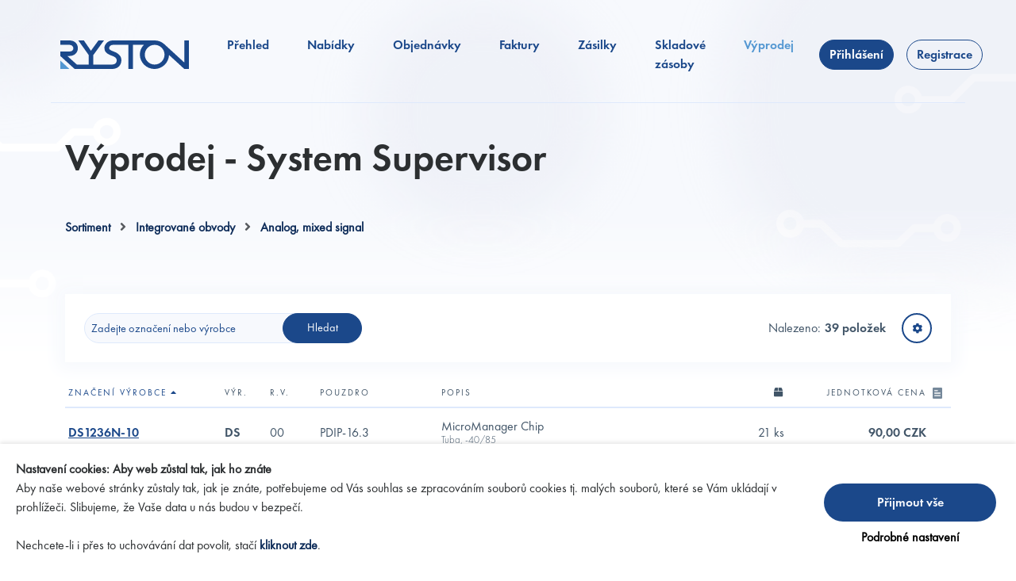

--- FILE ---
content_type: text/html; charset=utf-8
request_url: https://online.ryston.cz/sales/258/system-supervisor?grid-sort%5Bmfg_pn1%5D=ASC
body_size: 54574
content:
<!DOCTYPE html>
<html lang="cs">
<head>
	<meta charset="utf-8">
	<meta name="viewport" content="width=device-width, initial-scale=1">
	<meta name="robots" content="noindex">

	<meta property="og:site_name" content="Ryston">
	<meta property="og:title" content="Výprodej - System Supervisor | Ryston">

	<title>Výprodej - System Supervisor | Ryston</title>
	<link rel="shortcut icon" href="/favicon.ico" type="image/x-icon">

	<link rel="stylesheet" href="/css/light.d49192d646d11ed7317245f7c2c07f09.css">
	

	<script src="/js/main.ZN6KS27U.js"></script>
	<script src="/js/bootstrap.GKGO2FHD.js"></script>

	<meta name="description" content="">
	<meta name="keywords" content="">
	<link rel="canonical" href="">
	<meta property="og:description" content="">
	<meta property="og:url" content="">

</head>

<body id="ryston" data-lang="CZ">
	<!-- Google Tag Manager (noscript) -->
	<noscript><iframe src="https://www.googletagmanager.com/ns.html?id=GTM-WKK2Q4H"
	height="0" width="0" style="display:none;visibility:hidden"></iframe></noscript>
	<!-- End Google Tag Manager (noscript) -->

	<div id="flashes">
	</div>

<header class="sticky-top">
    <nav class="navbar navbar-expand-xl">
        <div class="container">
            <div class="menu-title">Menu</div>
            <a class="navbar-brand" href="http://ryston.cz">
                <img class="brand-blue" src="/images/ryston-logo-blue.svg" alt="Logo Ryston Blue">
            </a>

            <button class="navbar-toggler" type="button" onclick="window.Lib.nav.toggle()">
                <span>
                    <img class="nav-toggler-open" src="/images/ico-menu-mobile.svg" alt="Hamburger Menu">
                    <img class="nav-toggler-close" src="/images/ico-close.svg" alt="Hamburger Menu">
                </span>
            </button>

            <div class="collapse navbar-collapse" id="navbarSupportedContent">
                <ul class="navbar-nav">
                    <li class="nav-item">
                        <a href="/dashboard" class="nav-link">Přehled</a>
                    </li>
                    <li class="nav-item">
                        <a href="/offers" class="nav-link">Nabídky</a>
                    </li>
                    <li class="nav-item">
                        <a href="/orders" class="nav-link">Objednávky</a>
                    </li>
                    <li class="nav-item">
                        <a href="/invoices" class="nav-link">Faktury</a>
                    </li>
                    <li class="nav-item">
                        <a href="/packages" class="nav-link">Zásilky</a>
                    </li>
                    <li class="nav-item">
                        <a href="/stock" class="nav-link">Skladové zásoby</a>
                    </li>
                    <li class="nav-item">
                        <a href="/sales" class="nav-link active">Výprodej</a>
                    </li>
                </ul>
                    <ul class="navbar-nav d-none d-lg-flex"></ul>
                    <ul class="navbar-nav">
                        <li class="nav-item">
                            <a class="btn button" href="/login">Přihlášení</a>
                        </li>
                        <li class="nav-item">
                            <a class="btn button-outline" href="/login/register">Registrace</a>
                        </li>
                    </ul>
            </div>
        </div>
    </nav>
</header>
	<div class="main container">
		<div class="title-block">
			<h1 id="snippet--title">		Výprodej - System Supervisor
	
</h1>
			<div>
			</div>
		</div>

<!-- Breadcrumb -->
<div class="mb-4" id="snippet-categoryTree-breadcrumb">
	
		<a href="/sales/33/sortiment?grid-sort%5Bmfg_pn1%5D=ASC">Sortiment</a>
		<span class="mx-2 text-muted"><i class="fa-solid fa-angle-right"></i></span>

		<a href="/sales/40/integrovane-obvody?grid-sort%5Bmfg_pn1%5D=ASC">Integrované obvody</a>
		<span class="mx-2 text-muted"><i class="fa-solid fa-angle-right"></i></span>

		<a href="/sales/5/analog-mixed-signal?grid-sort%5Bmfg_pn1%5D=ASC">Analog, mixed signal</a>
		
</div>

<!-- Subcategory panels -->
<div class="d-flex flex-wrap mb-5" id="snippet-categoryTree-panels">	
	</div>

	<!-- Grid -->
	<div class="mb-5" style="min-height: 40vh;">
<div class="grid-wrapper" id="snippet-grid-grid">
	<form action="/sales/258/system-supervisor?grid-sort%5Bmfg_pn1%5D=ASC" method="post" id="frm-grid-filter" class="ajax">
		<div class="grid-tools">
			<div class="grid-tools-main">
				<div class="grid-search" id="snippet-grid-search-field">
					
							<input type="text" name="filter[search]" data-autosubmit class="form-control input-sm form-control-sm" placeholder="Zadejte označení nebo výrobce" id="frm-grid-filter-filter-search">
						<a href="/sales/258/system-supervisor?grid-sort%5Bmfg_pn1%5D=ASC&amp;do=grid-resetFilter" class="filter-reset ajax hidden">&times;</a>
							<button type="submit" name="submit" class="btn datagrid-manual-submit button-hover-arrow">Hledat</button>
				</div>

				<div>
					<div>
					</div>
					<div>
						<div class="grid-info" id="snippet-grid-gridCounter">
							<div>Nalezeno:</div>
							<div>39 položek</div>
						</div>
<div class="grid-conf">
	<div
		onmouseenter="window.Lib.grid.colsConfToggle(this, 'active', true)"
		onmouseleave="window.Lib.grid.colsConfToggle(this, 'active', false)"
	>
		<button class="btn p-0 cols-toggle" type="button"
			onclick="window.Lib.grid.colsConfToggle(this, 'active-clk')"
		><i class="fa-solid fa-gear"></i></button>
		<div class="grid-conf-modal"
			 onmouseenter="window.Lib.grid.colsConfToggle(this, 'active', true)"
			 onmouseleave="window.Lib.grid.colsConfToggle(this, 'active', false)"
		>
			<label>Vyberte, které sloupce chcete zobrazit</label>
			<div class="conf-cols" id="snippet-grid-visibilityConfiguration">
				
		<a class="ajax dropdown-item" href="/sales/258/system-supervisor?grid-column=mfg_pn1&amp;grid-sort%5Bmfg_pn1%5D=ASC&amp;do=grid-hideColumn">
			<div class="form-check">
				<input class="form-check-input" type="checkbox" name="visibility-mfg_pn1" id="visibility-mfg_pn1" checked>
				<label class="form-check-label" for="visibility-mfg_pn1">Značení výrobce</label>
			</div>
		</a>

		<a class="ajax dropdown-item" href="/sales/258/system-supervisor?grid-column=mfr&amp;grid-sort%5Bmfg_pn1%5D=ASC&amp;do=grid-hideColumn">
			<div class="form-check">
				<input class="form-check-input" type="checkbox" name="visibility-mfr" id="visibility-mfr" checked>
				<label class="form-check-label" for="visibility-mfr">Výrobce</label>
			</div>
		</a>

		<a class="ajax dropdown-item" href="/sales/258/system-supervisor?grid-column=rv&amp;grid-sort%5Bmfg_pn1%5D=ASC&amp;do=grid-hideColumn">
			<div class="form-check">
				<input class="form-check-input" type="checkbox" name="visibility-rv" id="visibility-rv" checked>
				<label class="form-check-label" for="visibility-rv">Rok výroby</label>
			</div>
		</a>

		<a class="ajax dropdown-item" href="/sales/258/system-supervisor?grid-column=pouzdro&amp;grid-sort%5Bmfg_pn1%5D=ASC&amp;do=grid-hideColumn">
			<div class="form-check">
				<input class="form-check-input" type="checkbox" name="visibility-pouzdro" id="visibility-pouzdro" checked>
				<label class="form-check-label" for="visibility-pouzdro">Pouzdro</label>
			</div>
		</a>

		<a class="ajax dropdown-item" href="/sales/258/system-supervisor?grid-column=popis&amp;grid-sort%5Bmfg_pn1%5D=ASC&amp;do=grid-hideColumn">
			<div class="form-check">
				<input class="form-check-input" type="checkbox" name="visibility-popis" id="visibility-popis" checked>
				<label class="form-check-label" for="visibility-popis">Popis</label>
			</div>
		</a>

		<a class="ajax dropdown-item" href="/sales/258/system-supervisor?grid-column=skladem&amp;grid-sort%5Bmfg_pn1%5D=ASC&amp;do=grid-hideColumn">
			<div class="form-check">
				<input class="form-check-input" type="checkbox" name="visibility-skladem" id="visibility-skladem" checked>
				<label class="form-check-label" for="visibility-skladem">Skladem</label>
			</div>
		</a>

		<a class="ajax dropdown-item" href="/sales/258/system-supervisor?grid-column=vyprodejova_cena&amp;grid-sort%5Bmfg_pn1%5D=ASC&amp;do=grid-hideColumn">
			<div class="form-check">
				<input class="form-check-input" type="checkbox" name="visibility-vyprodejova_cena" id="visibility-vyprodejova_cena" checked>
				<label class="form-check-label" for="visibility-vyprodejova_cena">Jednotková cena</label>
			</div>
		</a>

		<a class="ajax dropdown-item" href="/sales/258/system-supervisor?grid-column=poznamka&amp;grid-sort%5Bmfg_pn1%5D=ASC&amp;do=grid-hideColumn">
			<div class="form-check">
				<input class="form-check-input" type="checkbox" name="visibility-poznamka" id="visibility-poznamka" checked>
				<label class="form-check-label" for="visibility-poznamka">Poznámka</label>
			</div>
		</a>
			</div>
		</div>
	</div>
</div>


					</div>
				</div>
			</div>

		</div>
	<input type="hidden" name="_do" value="grid-filter-submit"><!--[if IE]><input type=IEbug disabled style="display:none"><![endif]-->
</form>



	<div class="grid-content-wrapper">
<div id="snippet-grid-content">
			<div data-naja-snippet-append="true" id="snippet-grid-contentAppend">
										
	<div class="grid-content">
		<div class="grid-header">
			<div class="grid-row">

	<div data-key="mfg_pn1" class="grid-col text-left">
				<a href="/sales/258/system-supervisor?grid-sort%5Bmfg_pn1%5D=DESC&amp;do=grid-sort" id="datagrid-sort-mfg_pn1" class="sort ajax">
			Značení výrobce

							<i class="fa fa-caret-up"></i>
				</a>
		
	</div>

	<div data-key="mfr" class="grid-col text-left">
			<div class="grid-col-tooltip" data-bs-toggle="tooltip" data-bs-html="true" data-bs-placement="bottom" data-bs-custom-class="grid-tooltip" title="Výrobce">
			Výr.
		</div>
	</div>

	<div data-key="rv" class="grid-col text-left">
			<div class="grid-col-tooltip" data-bs-toggle="tooltip" data-bs-html="true" data-bs-placement="bottom" data-bs-custom-class="grid-tooltip" title="Rok výroby">
			R.v.
		</div>
	</div>

	<div data-key="pouzdro" class="grid-col text-left">
			Pouzdro
		
	</div>

	<div data-key="popis" class="grid-col text-left">
			Popis
		
	</div>

	<div data-key="skladem" class="grid-col text-lg-end">
			<div class="grid-col-tooltip" data-bs-toggle="tooltip" data-bs-html="true" data-bs-placement="bottom" data-bs-custom-class="grid-tooltip" title="Skladem">
			<i class="fa fa-box"></i>
		</div>
	</div>

	<div data-key="vyprodejova_cena" class="grid-col text-lg-end">
			Jednotková cena
		
	</div>

	<div data-key="poznamka" class="grid-col text-left">
			<div class="grid-col-tooltip" data-bs-toggle="tooltip" data-bs-html="true" data-bs-placement="bottom" data-bs-custom-class="grid-tooltip" title="Poznámka">
			<img src="/images/icons/ico-note-gray.svg">
		</div>
	</div>
			</div>
		</div>
	<div data-naja-snippet-append="true" class="grid-body" id="snippet-grid-gridContentRows-default">
			

			<div class="grid-row table-row">

	<div data-key="mfg_pn1" class="grid-col text-left">
		<div class="grid-col-mobile-label ">Značení výrobce</div>
		<div class="grid-col-content bold">
			<a href="/sales/item-detail/30387/ds1236n-10"><div class="grid-col-tooltip" data-bs-toggle="tooltip" data-bs-html="true" data-bs-placement="bottom" data-bs-custom-class="grid-tooltip" title="">DS1236N-10</div></a>
		</div>
	</div>

	<div data-key="mfr" class="grid-col text-left">
		<div class="grid-col-mobile-label ">Výrobce</div>
		<div class="grid-col-content bold">
			<div class="grid-col-tooltip" data-bs-toggle="tooltip" data-bs-html="true" data-bs-placement="bottom" data-bs-custom-class="grid-tooltip" title='<div class="gttt">Výrobce:</div><div>Dallas Semiconductor Corp</div>'>DS</div>
		</div>
	</div>

	<div data-key="rv" class="grid-col text-left">
		<div class="grid-col-mobile-label ">Rok výroby</div>
		<div class="grid-col-content ">
			00
		</div>
	</div>

	<div data-key="pouzdro" class="grid-col text-left">
		<div class="grid-col-mobile-label ">Pouzdro</div>
		<div class="grid-col-content ">
			PDIP-16.3
		</div>
	</div>

	<div data-key="popis" class="grid-col text-left">
		<div class="grid-col-mobile-label ">Popis</div>
		<div class="grid-col-content ">
			MicroManager Chip<div class="small">Tuba, -40/85</div>
		</div>
	</div>

	<div data-key="skladem" class="grid-col text-lg-end">
		<div class="grid-col-mobile-label ">Skladem</div>
		<div class="grid-col-content text-nowrap">
			21 ks
		</div>
	</div>

	<div data-key="vyprodejova_cena" class="grid-col text-lg-end">
		<div class="grid-col-mobile-label ">Jednotková cena</div>
		<div class="grid-col-content bold">
			90,00&nbsp;CZK
		</div>
	</div>

	<div data-key="poznamka" class="grid-col text-left">
		<div class="grid-col-mobile-label ">Poznámka</div>
		<div class="grid-col-content ">
			
		</div>
	</div>
			</div>
			

			<div class="grid-row table-row">

	<div data-key="mfg_pn1" class="grid-col text-left">
		<div class="grid-col-mobile-label ">Značení výrobce</div>
		<div class="grid-col-content bold">
			<a href="/sales/item-detail/26769/ds1238s-10"><div class="grid-col-tooltip" data-bs-toggle="tooltip" data-bs-html="true" data-bs-placement="bottom" data-bs-custom-class="grid-tooltip" title="">DS1238S-10</div></a>
		</div>
	</div>

	<div data-key="mfr" class="grid-col text-left">
		<div class="grid-col-mobile-label ">Výrobce</div>
		<div class="grid-col-content bold">
			<div class="grid-col-tooltip" data-bs-toggle="tooltip" data-bs-html="true" data-bs-placement="bottom" data-bs-custom-class="grid-tooltip" title='<div class="gttt">Výrobce:</div><div>Dallas Semiconductor Corp</div>'>DS</div>
		</div>
	</div>

	<div data-key="rv" class="grid-col text-left">
		<div class="grid-col-mobile-label ">Rok výroby</div>
		<div class="grid-col-content ">
			97
		</div>
	</div>

	<div data-key="pouzdro" class="grid-col text-left">
		<div class="grid-col-mobile-label ">Pouzdro</div>
		<div class="grid-col-content ">
			SO-16.3
		</div>
	</div>

	<div data-key="popis" class="grid-col text-left">
		<div class="grid-col-mobile-label ">Popis</div>
		<div class="grid-col-content ">
			Micromanager Chip<div class="small">Tuba, 0/70</div>
		</div>
	</div>

	<div data-key="skladem" class="grid-col text-lg-end">
		<div class="grid-col-mobile-label ">Skladem</div>
		<div class="grid-col-content text-nowrap">
			20 ks
		</div>
	</div>

	<div data-key="vyprodejova_cena" class="grid-col text-lg-end">
		<div class="grid-col-mobile-label ">Jednotková cena</div>
		<div class="grid-col-content bold">
			90,00&nbsp;CZK
		</div>
	</div>

	<div data-key="poznamka" class="grid-col text-left">
		<div class="grid-col-mobile-label ">Poznámka</div>
		<div class="grid-col-content ">
			
		</div>
	</div>
			</div>
			

			<div class="grid-row table-row">

	<div data-key="mfg_pn1" class="grid-col text-left">
		<div class="grid-col-mobile-label ">Značení výrobce</div>
		<div class="grid-col-content bold">
			<a href="/sales/item-detail/1071997/ds1371u"><div class="grid-col-tooltip" data-bs-toggle="tooltip" data-bs-html="true" data-bs-placement="bottom" data-bs-custom-class="grid-tooltip" title="">DS1371U+</div></a>
		</div>
	</div>

	<div data-key="mfr" class="grid-col text-left">
		<div class="grid-col-mobile-label ">Výrobce</div>
		<div class="grid-col-content bold">
			<div class="grid-col-tooltip" data-bs-toggle="tooltip" data-bs-html="true" data-bs-placement="bottom" data-bs-custom-class="grid-tooltip" title='<div class="gttt">Výrobce:</div><div>Maxim Integrated, Inc</div>'>MAX</div>
		</div>
	</div>

	<div data-key="rv" class="grid-col text-left">
		<div class="grid-col-mobile-label ">Rok výroby</div>
		<div class="grid-col-content ">
			09
		</div>
	</div>

	<div data-key="pouzdro" class="grid-col text-left">
		<div class="grid-col-mobile-label ">Pouzdro</div>
		<div class="grid-col-content ">
			MSOP-8
		</div>
	</div>

	<div data-key="popis" class="grid-col text-left">
		<div class="grid-col-mobile-label ">Popis</div>
		<div class="grid-col-content ">
			I2C, 32-Bit Binary Counter Watchdog Clock<div class="small">RoHS, Tuba, -40/85</div>
		</div>
	</div>

	<div data-key="skladem" class="grid-col text-lg-end">
		<div class="grid-col-mobile-label ">Skladem</div>
		<div class="grid-col-content text-nowrap">
			5 ks
		</div>
	</div>

	<div data-key="vyprodejova_cena" class="grid-col text-lg-end">
		<div class="grid-col-mobile-label ">Jednotková cena</div>
		<div class="grid-col-content bold">
			42,00&nbsp;CZK
		</div>
	</div>

	<div data-key="poznamka" class="grid-col text-left">
		<div class="grid-col-mobile-label ">Poznámka</div>
		<div class="grid-col-content ">
			
		</div>
	</div>
			</div>
			

			<div class="grid-row table-row">

	<div data-key="mfg_pn1" class="grid-col text-left">
		<div class="grid-col-mobile-label ">Značení výrobce</div>
		<div class="grid-col-content bold">
			<a href="/sales/item-detail/702171/lp3470im5-2-93"><div class="grid-col-tooltip" data-bs-toggle="tooltip" data-bs-html="true" data-bs-placement="bottom" data-bs-custom-class="grid-tooltip" title="">LP3470IM5-2.93</div></a>
		</div>
	</div>

	<div data-key="mfr" class="grid-col text-left">
		<div class="grid-col-mobile-label ">Výrobce</div>
		<div class="grid-col-content bold">
			<div class="grid-col-tooltip" data-bs-toggle="tooltip" data-bs-html="true" data-bs-placement="bottom" data-bs-custom-class="grid-tooltip" title='<div class="gttt">Výrobce:</div><div>National Semiconductor Corporation</div>'>NSC</div>
		</div>
	</div>

	<div data-key="rv" class="grid-col text-left">
		<div class="grid-col-mobile-label ">Rok výroby</div>
		<div class="grid-col-content ">
			01
		</div>
	</div>

	<div data-key="pouzdro" class="grid-col text-left">
		<div class="grid-col-mobile-label ">Pouzdro</div>
		<div class="grid-col-content ">
			SOT-23/5
		</div>
	</div>

	<div data-key="popis" class="grid-col text-left">
		<div class="grid-col-mobile-label ">Popis</div>
		<div class="grid-col-content ">
			Tiny Power On Reset Circuit<div class="small">Cívka, -40/85</div>
		</div>
	</div>

	<div data-key="skladem" class="grid-col text-lg-end">
		<div class="grid-col-mobile-label ">Skladem</div>
		<div class="grid-col-content text-nowrap">
			60 ks
		</div>
	</div>

	<div data-key="vyprodejova_cena" class="grid-col text-lg-end">
		<div class="grid-col-mobile-label ">Jednotková cena</div>
		<div class="grid-col-content bold">
			10,00&nbsp;CZK
		</div>
	</div>

	<div data-key="poznamka" class="grid-col text-left">
		<div class="grid-col-mobile-label ">Poznámka</div>
		<div class="grid-col-content ">
			
		</div>
	</div>
			</div>
			

			<div class="grid-row table-row">

	<div data-key="mfg_pn1" class="grid-col text-left">
		<div class="grid-col-mobile-label ">Značení výrobce</div>
		<div class="grid-col-content bold">
			<a href="/sales/item-detail/44800/lp3470m5-2-63"><div class="grid-col-tooltip" data-bs-toggle="tooltip" data-bs-html="true" data-bs-placement="bottom" data-bs-custom-class="grid-tooltip" title="">LP3470M5-2.63</div></a>
		</div>
	</div>

	<div data-key="mfr" class="grid-col text-left">
		<div class="grid-col-mobile-label ">Výrobce</div>
		<div class="grid-col-content bold">
			<div class="grid-col-tooltip" data-bs-toggle="tooltip" data-bs-html="true" data-bs-placement="bottom" data-bs-custom-class="grid-tooltip" title='<div class="gttt">Výrobce:</div><div>National Semiconductor Corporation</div>'>NSC</div>
		</div>
	</div>

	<div data-key="rv" class="grid-col text-left">
		<div class="grid-col-mobile-label ">Rok výroby</div>
		<div class="grid-col-content ">
			03
		</div>
	</div>

	<div data-key="pouzdro" class="grid-col text-left">
		<div class="grid-col-mobile-label ">Pouzdro</div>
		<div class="grid-col-content ">
			SOT-23/5
		</div>
	</div>

	<div data-key="popis" class="grid-col text-left">
		<div class="grid-col-mobile-label ">Popis</div>
		<div class="grid-col-content ">
			Tiny Power On Reset Circuit<div class="small">Cívka, -20/85</div>
		</div>
	</div>

	<div data-key="skladem" class="grid-col text-lg-end">
		<div class="grid-col-mobile-label ">Skladem</div>
		<div class="grid-col-content text-nowrap">
			229 ks
		</div>
	</div>

	<div data-key="vyprodejova_cena" class="grid-col text-lg-end">
		<div class="grid-col-mobile-label ">Jednotková cena</div>
		<div class="grid-col-content bold">
			10,00&nbsp;CZK
		</div>
	</div>

	<div data-key="poznamka" class="grid-col text-left">
		<div class="grid-col-mobile-label ">Poznámka</div>
		<div class="grid-col-content ">
			
		</div>
	</div>
			</div>
			

			<div class="grid-row table-row">

	<div data-key="mfg_pn1" class="grid-col text-left">
		<div class="grid-col-mobile-label ">Značení výrobce</div>
		<div class="grid-col-content bold">
			<a href="/sales/item-detail/40415/ltc1235cn"><div class="grid-col-tooltip" data-bs-toggle="tooltip" data-bs-html="true" data-bs-placement="bottom" data-bs-custom-class="grid-tooltip" title="">LTC1235CN</div></a>
		</div>
	</div>

	<div data-key="mfr" class="grid-col text-left">
		<div class="grid-col-mobile-label ">Výrobce</div>
		<div class="grid-col-content bold">
			<div class="grid-col-tooltip" data-bs-toggle="tooltip" data-bs-html="true" data-bs-placement="bottom" data-bs-custom-class="grid-tooltip" title='<div class="gttt">Výrobce:</div><div>Linear Technology Corp.</div>'>LTC</div>
		</div>
	</div>

	<div data-key="rv" class="grid-col text-left">
		<div class="grid-col-mobile-label ">Rok výroby</div>
		<div class="grid-col-content ">
			98
		</div>
	</div>

	<div data-key="pouzdro" class="grid-col text-left">
		<div class="grid-col-mobile-label ">Pouzdro</div>
		<div class="grid-col-content ">
			PDIP-16.3
		</div>
	</div>

	<div data-key="popis" class="grid-col text-left">
		<div class="grid-col-mobile-label ">Popis</div>
		<div class="grid-col-content ">
			µP Reset Circuit and WDT<div class="small">Tuba, 0/70</div>
		</div>
	</div>

	<div data-key="skladem" class="grid-col text-lg-end">
		<div class="grid-col-mobile-label ">Skladem</div>
		<div class="grid-col-content text-nowrap">
			47 ks
		</div>
	</div>

	<div data-key="vyprodejova_cena" class="grid-col text-lg-end">
		<div class="grid-col-mobile-label ">Jednotková cena</div>
		<div class="grid-col-content bold">
			68,00&nbsp;CZK
		</div>
	</div>

	<div data-key="poznamka" class="grid-col text-left">
		<div class="grid-col-mobile-label ">Poznámka</div>
		<div class="grid-col-content ">
			
		</div>
	</div>
			</div>
			

			<div class="grid-row table-row">

	<div data-key="mfg_pn1" class="grid-col text-left">
		<div class="grid-col-mobile-label ">Značení výrobce</div>
		<div class="grid-col-content bold">
			<a href="/sales/item-detail/36392/max691acwe"><div class="grid-col-tooltip" data-bs-toggle="tooltip" data-bs-html="true" data-bs-placement="bottom" data-bs-custom-class="grid-tooltip" title="">MAX691ACWE</div></a>
		</div>
	</div>

	<div data-key="mfr" class="grid-col text-left">
		<div class="grid-col-mobile-label ">Výrobce</div>
		<div class="grid-col-content bold">
			<div class="grid-col-tooltip" data-bs-toggle="tooltip" data-bs-html="true" data-bs-placement="bottom" data-bs-custom-class="grid-tooltip" title='<div class="gttt">Výrobce:</div><div>Maxim Integrated, Inc</div>'>MAX</div>
		</div>
	</div>

	<div data-key="rv" class="grid-col text-left">
		<div class="grid-col-mobile-label ">Rok výroby</div>
		<div class="grid-col-content ">
			99
		</div>
	</div>

	<div data-key="pouzdro" class="grid-col text-left">
		<div class="grid-col-mobile-label ">Pouzdro</div>
		<div class="grid-col-content ">
			SO-16.3
		</div>
	</div>

	<div data-key="popis" class="grid-col text-left">
		<div class="grid-col-mobile-label ">Popis</div>
		<div class="grid-col-content ">
			Watchdog 4,65V Adj Reset<div class="small">Tuba, 0/70</div>
		</div>
	</div>

	<div data-key="skladem" class="grid-col text-lg-end">
		<div class="grid-col-mobile-label ">Skladem</div>
		<div class="grid-col-content text-nowrap">
			9 ks
		</div>
	</div>

	<div data-key="vyprodejova_cena" class="grid-col text-lg-end">
		<div class="grid-col-mobile-label ">Jednotková cena</div>
		<div class="grid-col-content bold">
			20,00&nbsp;CZK
		</div>
	</div>

	<div data-key="poznamka" class="grid-col text-left">
		<div class="grid-col-mobile-label ">Poznámka</div>
		<div class="grid-col-content ">
			
		</div>
	</div>
			</div>
			

			<div class="grid-row table-row">

	<div data-key="mfg_pn1" class="grid-col text-left">
		<div class="grid-col-mobile-label ">Značení výrobce</div>
		<div class="grid-col-content bold">
			<a href="/sales/item-detail/700864/max691cwe"><div class="grid-col-tooltip" data-bs-toggle="tooltip" data-bs-html="true" data-bs-placement="bottom" data-bs-custom-class="grid-tooltip" title="">MAX691CWE+</div></a>
		</div>
	</div>

	<div data-key="mfr" class="grid-col text-left">
		<div class="grid-col-mobile-label ">Výrobce</div>
		<div class="grid-col-content bold">
			<div class="grid-col-tooltip" data-bs-toggle="tooltip" data-bs-html="true" data-bs-placement="bottom" data-bs-custom-class="grid-tooltip" title='<div class="gttt">Výrobce:</div><div>Maxim Integrated, Inc</div>'>MAX</div>
		</div>
	</div>

	<div data-key="rv" class="grid-col text-left">
		<div class="grid-col-mobile-label ">Rok výroby</div>
		<div class="grid-col-content ">
			06,07
		</div>
	</div>

	<div data-key="pouzdro" class="grid-col text-left">
		<div class="grid-col-mobile-label ">Pouzdro</div>
		<div class="grid-col-content ">
			SO-16.3
		</div>
	</div>

	<div data-key="popis" class="grid-col text-left">
		<div class="grid-col-mobile-label ">Popis</div>
		<div class="grid-col-content ">
			Watchdog 4,65V Adj Reset<div class="small">RoHS, Tuba, 0/70</div>
		</div>
	</div>

	<div data-key="skladem" class="grid-col text-lg-end">
		<div class="grid-col-mobile-label ">Skladem</div>
		<div class="grid-col-content text-nowrap">
			144 ks
		</div>
	</div>

	<div data-key="vyprodejova_cena" class="grid-col text-lg-end">
		<div class="grid-col-mobile-label ">Jednotková cena</div>
		<div class="grid-col-content bold">
			20,00&nbsp;CZK
		</div>
	</div>

	<div data-key="poznamka" class="grid-col text-left">
		<div class="grid-col-mobile-label ">Poznámka</div>
		<div class="grid-col-content ">
			
		</div>
	</div>
			</div>
			

			<div class="grid-row table-row">

	<div data-key="mfg_pn1" class="grid-col text-left">
		<div class="grid-col-mobile-label ">Značení výrobce</div>
		<div class="grid-col-content bold">
			<a href="/sales/item-detail/677491/max691ewe"><div class="grid-col-tooltip" data-bs-toggle="tooltip" data-bs-html="true" data-bs-placement="bottom" data-bs-custom-class="grid-tooltip" title="">MAX691EWE+</div></a>
		</div>
	</div>

	<div data-key="mfr" class="grid-col text-left">
		<div class="grid-col-mobile-label ">Výrobce</div>
		<div class="grid-col-content bold">
			<div class="grid-col-tooltip" data-bs-toggle="tooltip" data-bs-html="true" data-bs-placement="bottom" data-bs-custom-class="grid-tooltip" title='<div class="gttt">Výrobce:</div><div>Maxim Integrated, Inc</div>'>MAX</div>
		</div>
	</div>

	<div data-key="rv" class="grid-col text-left">
		<div class="grid-col-mobile-label ">Rok výroby</div>
		<div class="grid-col-content ">
			09
		</div>
	</div>

	<div data-key="pouzdro" class="grid-col text-left">
		<div class="grid-col-mobile-label ">Pouzdro</div>
		<div class="grid-col-content ">
			SO-16.3
		</div>
	</div>

	<div data-key="popis" class="grid-col text-left">
		<div class="grid-col-mobile-label ">Popis</div>
		<div class="grid-col-content ">
			Watchdog 4,65V Adj Reset<div class="small">Tuba, -40/85</div>
		</div>
	</div>

	<div data-key="skladem" class="grid-col text-lg-end">
		<div class="grid-col-mobile-label ">Skladem</div>
		<div class="grid-col-content text-nowrap">
			3 ks
		</div>
	</div>

	<div data-key="vyprodejova_cena" class="grid-col text-lg-end">
		<div class="grid-col-mobile-label ">Jednotková cena</div>
		<div class="grid-col-content bold">
			20,00&nbsp;CZK
		</div>
	</div>

	<div data-key="poznamka" class="grid-col text-left">
		<div class="grid-col-mobile-label ">Poznámka</div>
		<div class="grid-col-content ">
			
		</div>
	</div>
			</div>
			

			<div class="grid-row table-row">

	<div data-key="mfg_pn1" class="grid-col text-left">
		<div class="grid-col-mobile-label ">Značení výrobce</div>
		<div class="grid-col-content bold">
			<a href="/sales/item-detail/98243/max691mje"><div class="grid-col-tooltip" data-bs-toggle="tooltip" data-bs-html="true" data-bs-placement="bottom" data-bs-custom-class="grid-tooltip" title="">MAX691MJE</div></a>
		</div>
	</div>

	<div data-key="mfr" class="grid-col text-left">
		<div class="grid-col-mobile-label ">Výrobce</div>
		<div class="grid-col-content bold">
			<div class="grid-col-tooltip" data-bs-toggle="tooltip" data-bs-html="true" data-bs-placement="bottom" data-bs-custom-class="grid-tooltip" title='<div class="gttt">Výrobce:</div><div>Maxim Integrated, Inc</div>'>MAX</div>
		</div>
	</div>

	<div data-key="rv" class="grid-col text-left">
		<div class="grid-col-mobile-label ">Rok výroby</div>
		<div class="grid-col-content ">
			19
		</div>
	</div>

	<div data-key="pouzdro" class="grid-col text-left">
		<div class="grid-col-mobile-label ">Pouzdro</div>
		<div class="grid-col-content ">
			CERDIP-16.3
		</div>
	</div>

	<div data-key="popis" class="grid-col text-left">
		<div class="grid-col-mobile-label ">Popis</div>
		<div class="grid-col-content ">
			Watchdog 4,65V Adj Reset<div class="small">Tuba, -55/125</div>
		</div>
	</div>

	<div data-key="skladem" class="grid-col text-lg-end">
		<div class="grid-col-mobile-label ">Skladem</div>
		<div class="grid-col-content text-nowrap">
			30 ks
		</div>
	</div>

	<div data-key="vyprodejova_cena" class="grid-col text-lg-end">
		<div class="grid-col-mobile-label ">Jednotková cena</div>
		<div class="grid-col-content bold">
			866,00&nbsp;CZK
		</div>
	</div>

	<div data-key="poznamka" class="grid-col text-left">
		<div class="grid-col-mobile-label ">Poznámka</div>
		<div class="grid-col-content ">
			
		</div>
	</div>
			</div>
			

			<div class="grid-row table-row">

	<div data-key="mfg_pn1" class="grid-col text-left">
		<div class="grid-col-mobile-label ">Značení výrobce</div>
		<div class="grid-col-content bold">
			<a href="/sales/item-detail/19635/max791cpe"><div class="grid-col-tooltip" data-bs-toggle="tooltip" data-bs-html="true" data-bs-placement="bottom" data-bs-custom-class="grid-tooltip" title="">MAX791CPE</div></a>
		</div>
	</div>

	<div data-key="mfr" class="grid-col text-left">
		<div class="grid-col-mobile-label ">Výrobce</div>
		<div class="grid-col-content bold">
			<div class="grid-col-tooltip" data-bs-toggle="tooltip" data-bs-html="true" data-bs-placement="bottom" data-bs-custom-class="grid-tooltip" title='<div class="gttt">Výrobce:</div><div>Maxim Integrated, Inc</div>'>MAX</div>
		</div>
	</div>

	<div data-key="rv" class="grid-col text-left">
		<div class="grid-col-mobile-label ">Rok výroby</div>
		<div class="grid-col-content ">
			99
		</div>
	</div>

	<div data-key="pouzdro" class="grid-col text-left">
		<div class="grid-col-mobile-label ">Pouzdro</div>
		<div class="grid-col-content ">
			PDIP-16.3
		</div>
	</div>

	<div data-key="popis" class="grid-col text-left">
		<div class="grid-col-mobile-label ">Popis</div>
		<div class="grid-col-content ">
			Microprocessor Supervisory Circuit<div class="small">Tuba, 0/70</div>
		</div>
	</div>

	<div data-key="skladem" class="grid-col text-lg-end">
		<div class="grid-col-mobile-label ">Skladem</div>
		<div class="grid-col-content text-nowrap">
			5 ks
		</div>
	</div>

	<div data-key="vyprodejova_cena" class="grid-col text-lg-end">
		<div class="grid-col-mobile-label ">Jednotková cena</div>
		<div class="grid-col-content bold">
			100,00&nbsp;CZK
		</div>
	</div>

	<div data-key="poznamka" class="grid-col text-left">
		<div class="grid-col-mobile-label ">Poznámka</div>
		<div class="grid-col-content ">
			
		</div>
	</div>
			</div>
			

			<div class="grid-row table-row">

	<div data-key="mfg_pn1" class="grid-col text-left">
		<div class="grid-col-mobile-label ">Značení výrobce</div>
		<div class="grid-col-content bold">
			<a href="/sales/item-detail/30795/max791cse"><div class="grid-col-tooltip" data-bs-toggle="tooltip" data-bs-html="true" data-bs-placement="bottom" data-bs-custom-class="grid-tooltip" title="">MAX791CSE</div></a>
		</div>
	</div>

	<div data-key="mfr" class="grid-col text-left">
		<div class="grid-col-mobile-label ">Výrobce</div>
		<div class="grid-col-content bold">
			<div class="grid-col-tooltip" data-bs-toggle="tooltip" data-bs-html="true" data-bs-placement="bottom" data-bs-custom-class="grid-tooltip" title='<div class="gttt">Výrobce:</div><div>Maxim Integrated, Inc</div>'>MAX</div>
		</div>
	</div>

	<div data-key="rv" class="grid-col text-left">
		<div class="grid-col-mobile-label ">Rok výroby</div>
		<div class="grid-col-content ">
			99
		</div>
	</div>

	<div data-key="pouzdro" class="grid-col text-left">
		<div class="grid-col-mobile-label ">Pouzdro</div>
		<div class="grid-col-content ">
			SO-16.15
		</div>
	</div>

	<div data-key="popis" class="grid-col text-left">
		<div class="grid-col-mobile-label ">Popis</div>
		<div class="grid-col-content ">
			Microprocessor Supervisory Circuit<div class="small">Tuba, 0/70</div>
		</div>
	</div>

	<div data-key="skladem" class="grid-col text-lg-end">
		<div class="grid-col-mobile-label ">Skladem</div>
		<div class="grid-col-content text-nowrap">
			30 ks
		</div>
	</div>

	<div data-key="vyprodejova_cena" class="grid-col text-lg-end">
		<div class="grid-col-mobile-label ">Jednotková cena</div>
		<div class="grid-col-content bold">
			100,00&nbsp;CZK
		</div>
	</div>

	<div data-key="poznamka" class="grid-col text-left">
		<div class="grid-col-mobile-label ">Poznámka</div>
		<div class="grid-col-content ">
			
		</div>
	</div>
			</div>
			

			<div class="grid-row table-row">

	<div data-key="mfg_pn1" class="grid-col text-left">
		<div class="grid-col-mobile-label ">Značení výrobce</div>
		<div class="grid-col-content bold">
			<a href="/sales/item-detail/945312/max803sq293t1g"><div class="grid-col-tooltip" data-bs-toggle="tooltip" data-bs-html="true" data-bs-placement="bottom" data-bs-custom-class="grid-tooltip" title="">MAX803SQ293T1G</div></a>
		</div>
	</div>

	<div data-key="mfr" class="grid-col text-left">
		<div class="grid-col-mobile-label ">Výrobce</div>
		<div class="grid-col-content bold">
			<div class="grid-col-tooltip" data-bs-toggle="tooltip" data-bs-html="true" data-bs-placement="bottom" data-bs-custom-class="grid-tooltip" title='<div class="gttt">Výrobce:</div><div>onsemi (ON Semiconductor)</div>'>ONS</div>
		</div>
	</div>

	<div data-key="rv" class="grid-col text-left">
		<div class="grid-col-mobile-label ">Rok výroby</div>
		<div class="grid-col-content ">
			11
		</div>
	</div>

	<div data-key="pouzdro" class="grid-col text-left">
		<div class="grid-col-mobile-label ">Pouzdro</div>
		<div class="grid-col-content ">
			SOT-323 (SC70)
		</div>
	</div>

	<div data-key="popis" class="grid-col text-left">
		<div class="grid-col-mobile-label ">Popis</div>
		<div class="grid-col-content ">
			2,93V MCU Reset with Open Drain Output<div class="small">RoHS, Cívka, -40/105</div>
		</div>
	</div>

	<div data-key="skladem" class="grid-col text-lg-end">
		<div class="grid-col-mobile-label ">Skladem</div>
		<div class="grid-col-content text-nowrap">
			852 ks
		</div>
	</div>

	<div data-key="vyprodejova_cena" class="grid-col text-lg-end">
		<div class="grid-col-mobile-label ">Jednotková cena</div>
		<div class="grid-col-content bold">
			1,35&nbsp;CZK
		</div>
	</div>

	<div data-key="poznamka" class="grid-col text-left">
		<div class="grid-col-mobile-label ">Poznámka</div>
		<div class="grid-col-content ">
			
		</div>
	</div>
			</div>
			

			<div class="grid-row table-row">

	<div data-key="mfg_pn1" class="grid-col text-left">
		<div class="grid-col-mobile-label ">Značení výrobce</div>
		<div class="grid-col-content bold">
			<a href="/sales/item-detail/1083535/max813lcsa-t"><div class="grid-col-tooltip" data-bs-toggle="tooltip" data-bs-html="true" data-bs-placement="bottom" data-bs-custom-class="grid-tooltip" title="">MAX813LCSA+T</div></a>
		</div>
	</div>

	<div data-key="mfr" class="grid-col text-left">
		<div class="grid-col-mobile-label ">Výrobce</div>
		<div class="grid-col-content bold">
			<div class="grid-col-tooltip" data-bs-toggle="tooltip" data-bs-html="true" data-bs-placement="bottom" data-bs-custom-class="grid-tooltip" title='<div class="gttt">Výrobce:</div><div>Maxim Integrated, Inc</div>'>MAX</div>
		</div>
	</div>

	<div data-key="rv" class="grid-col text-left">
		<div class="grid-col-mobile-label ">Rok výroby</div>
		<div class="grid-col-content ">
			10
		</div>
	</div>

	<div data-key="pouzdro" class="grid-col text-left">
		<div class="grid-col-mobile-label ">Pouzdro</div>
		<div class="grid-col-content ">
			SO-8.15
		</div>
	</div>

	<div data-key="popis" class="grid-col text-left">
		<div class="grid-col-mobile-label ">Popis</div>
		<div class="grid-col-content ">
			Watchdog 4,65V LC<div class="small">RoHS, Cívka, 0/70</div>
		</div>
	</div>

	<div data-key="skladem" class="grid-col text-lg-end">
		<div class="grid-col-mobile-label ">Skladem</div>
		<div class="grid-col-content text-nowrap">
			4 ks
		</div>
	</div>

	<div data-key="vyprodejova_cena" class="grid-col text-lg-end">
		<div class="grid-col-mobile-label ">Jednotková cena</div>
		<div class="grid-col-content bold">
			8,70&nbsp;CZK
		</div>
	</div>

	<div data-key="poznamka" class="grid-col text-left">
		<div class="grid-col-mobile-label ">Poznámka</div>
		<div class="grid-col-content ">
			
		</div>
	</div>
			</div>
			

			<div class="grid-row table-row">

	<div data-key="mfg_pn1" class="grid-col text-left">
		<div class="grid-col-mobile-label ">Značení výrobce</div>
		<div class="grid-col-content bold">
			<a href="/sales/item-detail/776536/max824leuk-t"><div class="grid-col-tooltip" data-bs-toggle="tooltip" data-bs-html="true" data-bs-placement="bottom" data-bs-custom-class="grid-tooltip" title="">MAX824LEUK+T</div></a>
		</div>
	</div>

	<div data-key="mfr" class="grid-col text-left">
		<div class="grid-col-mobile-label ">Výrobce</div>
		<div class="grid-col-content bold">
			<div class="grid-col-tooltip" data-bs-toggle="tooltip" data-bs-html="true" data-bs-placement="bottom" data-bs-custom-class="grid-tooltip" title='<div class="gttt">Výrobce:</div><div>Maxim Integrated, Inc</div>'>MAX</div>
		</div>
	</div>

	<div data-key="rv" class="grid-col text-left">
		<div class="grid-col-mobile-label ">Rok výroby</div>
		<div class="grid-col-content ">
			15
		</div>
	</div>

	<div data-key="pouzdro" class="grid-col text-left">
		<div class="grid-col-mobile-label ">Pouzdro</div>
		<div class="grid-col-content ">
			SOT-23/5
		</div>
	</div>

	<div data-key="popis" class="grid-col text-left">
		<div class="grid-col-mobile-label ">Popis</div>
		<div class="grid-col-content ">
			Watchdog 4,63V with Manual Reset<div class="small">RoHS, Cívka, -40/125</div>
		</div>
	</div>

	<div data-key="skladem" class="grid-col text-lg-end">
		<div class="grid-col-mobile-label ">Skladem</div>
		<div class="grid-col-content text-nowrap">
			20 ks
		</div>
	</div>

	<div data-key="vyprodejova_cena" class="grid-col text-lg-end">
		<div class="grid-col-mobile-label ">Jednotková cena</div>
		<div class="grid-col-content bold">
			8,30&nbsp;CZK
		</div>
	</div>

	<div data-key="poznamka" class="grid-col text-left">
		<div class="grid-col-mobile-label ">Poznámka</div>
		<div class="grid-col-content ">
			
		</div>
	</div>
			</div>
			

			<div class="grid-row table-row">

	<div data-key="mfg_pn1" class="grid-col text-left">
		<div class="grid-col-mobile-label ">Značení výrobce</div>
		<div class="grid-col-content bold">
			<a href="/sales/item-detail/37846/mb3771p"><div class="grid-col-tooltip" data-bs-toggle="tooltip" data-bs-html="true" data-bs-placement="bottom" data-bs-custom-class="grid-tooltip" title="">MB3771P</div></a>
		</div>
	</div>

	<div data-key="mfr" class="grid-col text-left">
		<div class="grid-col-mobile-label ">Výrobce</div>
		<div class="grid-col-content bold">
			<div class="grid-col-tooltip" data-bs-toggle="tooltip" data-bs-html="true" data-bs-placement="bottom" data-bs-custom-class="grid-tooltip" title='<div class="gttt">Výrobce:</div><div>Fujitsu Microelectronics</div>'>FUJ</div>
		</div>
	</div>

	<div data-key="rv" class="grid-col text-left">
		<div class="grid-col-mobile-label ">Rok výroby</div>
		<div class="grid-col-content ">
			02
		</div>
	</div>

	<div data-key="pouzdro" class="grid-col text-left">
		<div class="grid-col-mobile-label ">Pouzdro</div>
		<div class="grid-col-content ">
			PDIP-8.3
		</div>
	</div>

	<div data-key="popis" class="grid-col text-left">
		<div class="grid-col-mobile-label ">Popis</div>
		<div class="grid-col-content ">
			Power supply monitor<div class="small">Tuba, -40/85</div>
		</div>
	</div>

	<div data-key="skladem" class="grid-col text-lg-end">
		<div class="grid-col-mobile-label ">Skladem</div>
		<div class="grid-col-content text-nowrap">
			42 ks
		</div>
	</div>

	<div data-key="vyprodejova_cena" class="grid-col text-lg-end">
		<div class="grid-col-mobile-label ">Jednotková cena</div>
		<div class="grid-col-content bold">
			11,00&nbsp;CZK
		</div>
	</div>

	<div data-key="poznamka" class="grid-col text-left">
		<div class="grid-col-mobile-label ">Poznámka</div>
		<div class="grid-col-content ">
			
		</div>
	</div>
			</div>
			

			<div class="grid-row table-row">

	<div data-key="mfg_pn1" class="grid-col text-left">
		<div class="grid-col-mobile-label ">Značení výrobce</div>
		<div class="grid-col-content bold">
			<a href="/sales/item-detail/57779/mb3771pf"><div class="grid-col-tooltip" data-bs-toggle="tooltip" data-bs-html="true" data-bs-placement="bottom" data-bs-custom-class="grid-tooltip" title="">MB3771PF</div></a>
		</div>
	</div>

	<div data-key="mfr" class="grid-col text-left">
		<div class="grid-col-mobile-label ">Výrobce</div>
		<div class="grid-col-content bold">
			<div class="grid-col-tooltip" data-bs-toggle="tooltip" data-bs-html="true" data-bs-placement="bottom" data-bs-custom-class="grid-tooltip" title='<div class="gttt">Výrobce:</div><div>Fujitsu Microelectronics</div>'>FUJ</div>
		</div>
	</div>

	<div data-key="rv" class="grid-col text-left">
		<div class="grid-col-mobile-label ">Rok výroby</div>
		<div class="grid-col-content ">
			04
		</div>
	</div>

	<div data-key="pouzdro" class="grid-col text-left">
		<div class="grid-col-mobile-label ">Pouzdro</div>
		<div class="grid-col-content ">
			SO-8.209
		</div>
	</div>

	<div data-key="popis" class="grid-col text-left">
		<div class="grid-col-mobile-label ">Popis</div>
		<div class="grid-col-content ">
			Power supply monitor<div class="small">Tuba, -40/85</div>
		</div>
	</div>

	<div data-key="skladem" class="grid-col text-lg-end">
		<div class="grid-col-mobile-label ">Skladem</div>
		<div class="grid-col-content text-nowrap">
			8 ks
		</div>
	</div>

	<div data-key="vyprodejova_cena" class="grid-col text-lg-end">
		<div class="grid-col-mobile-label ">Jednotková cena</div>
		<div class="grid-col-content bold">
			11,00&nbsp;CZK
		</div>
	</div>

	<div data-key="poznamka" class="grid-col text-left">
		<div class="grid-col-mobile-label ">Poznámka</div>
		<div class="grid-col-content ">
			
		</div>
	</div>
			</div>
			

			<div class="grid-row table-row">

	<div data-key="mfg_pn1" class="grid-col text-left">
		<div class="grid-col-mobile-label ">Značení výrobce</div>
		<div class="grid-col-content bold">
			<a href="/sales/item-detail/402726/mc33064d-005"><div class="grid-col-tooltip" data-bs-toggle="tooltip" data-bs-html="true" data-bs-placement="bottom" data-bs-custom-class="grid-tooltip" title="">MC33064D-005</div></a>
		</div>
	</div>

	<div data-key="mfr" class="grid-col text-left">
		<div class="grid-col-mobile-label ">Výrobce</div>
		<div class="grid-col-content bold">
			<div class="grid-col-tooltip" data-bs-toggle="tooltip" data-bs-html="true" data-bs-placement="bottom" data-bs-custom-class="grid-tooltip" title='<div class="gttt">Výrobce:</div><div>onsemi (ON Semiconductor)</div>'>ONS</div>
		</div>
	</div>

	<div data-key="rv" class="grid-col text-left">
		<div class="grid-col-mobile-label ">Rok výroby</div>
		<div class="grid-col-content ">
			03
		</div>
	</div>

	<div data-key="pouzdro" class="grid-col text-left">
		<div class="grid-col-mobile-label ">Pouzdro</div>
		<div class="grid-col-content ">
			SO-8.15
		</div>
	</div>

	<div data-key="popis" class="grid-col text-left">
		<div class="grid-col-mobile-label ">Popis</div>
		<div class="grid-col-content ">
			Detektor napětí 4,5-4,7V<div class="small">Tuba, -40/85</div>
		</div>
	</div>

	<div data-key="skladem" class="grid-col text-lg-end">
		<div class="grid-col-mobile-label ">Skladem</div>
		<div class="grid-col-content text-nowrap">
			3 ks
		</div>
	</div>

	<div data-key="vyprodejova_cena" class="grid-col text-lg-end">
		<div class="grid-col-mobile-label ">Jednotková cena</div>
		<div class="grid-col-content bold">
			3,15&nbsp;CZK
		</div>
	</div>

	<div data-key="poznamka" class="grid-col text-left">
		<div class="grid-col-mobile-label ">Poznámka</div>
		<div class="grid-col-content ">
			
		</div>
	</div>
			</div>
			

			<div class="grid-row table-row">

	<div data-key="mfg_pn1" class="grid-col text-left">
		<div class="grid-col-mobile-label ">Značení výrobce</div>
		<div class="grid-col-content bold">
			<a href="/sales/item-detail/402727/mc33064p-005"><div class="grid-col-tooltip" data-bs-toggle="tooltip" data-bs-html="true" data-bs-placement="bottom" data-bs-custom-class="grid-tooltip" title="">MC33064P-005</div></a>
		</div>
	</div>

	<div data-key="mfr" class="grid-col text-left">
		<div class="grid-col-mobile-label ">Výrobce</div>
		<div class="grid-col-content bold">
			<div class="grid-col-tooltip" data-bs-toggle="tooltip" data-bs-html="true" data-bs-placement="bottom" data-bs-custom-class="grid-tooltip" title='<div class="gttt">Výrobce:</div><div>onsemi (ON Semiconductor)</div>'>ONS</div>
		</div>
	</div>

	<div data-key="rv" class="grid-col text-left">
		<div class="grid-col-mobile-label ">Rok výroby</div>
		<div class="grid-col-content ">
			07
		</div>
	</div>

	<div data-key="pouzdro" class="grid-col text-left">
		<div class="grid-col-mobile-label ">Pouzdro</div>
		<div class="grid-col-content ">
			TO-92
		</div>
	</div>

	<div data-key="popis" class="grid-col text-left">
		<div class="grid-col-mobile-label ">Popis</div>
		<div class="grid-col-content ">
			Detektor napětí 4,5-4,7V<div class="small">Volně, -40/85</div>
		</div>
	</div>

	<div data-key="skladem" class="grid-col text-lg-end">
		<div class="grid-col-mobile-label ">Skladem</div>
		<div class="grid-col-content text-nowrap">
			1 ks
		</div>
	</div>

	<div data-key="vyprodejova_cena" class="grid-col text-lg-end">
		<div class="grid-col-mobile-label ">Jednotková cena</div>
		<div class="grid-col-content bold">
			3,00&nbsp;CZK
		</div>
	</div>

	<div data-key="poznamka" class="grid-col text-left">
		<div class="grid-col-mobile-label ">Poznámka</div>
		<div class="grid-col-content ">
			
		</div>
	</div>
			</div>
			

			<div class="grid-row table-row">

	<div data-key="mfg_pn1" class="grid-col text-left">
		<div class="grid-col-mobile-label ">Značení výrobce</div>
		<div class="grid-col-content bold">
			<a href="/sales/item-detail/87033/mc33164p-003"><div class="grid-col-tooltip" data-bs-toggle="tooltip" data-bs-html="true" data-bs-placement="bottom" data-bs-custom-class="grid-tooltip" title="">MC33164P-003</div></a>
		</div>
	</div>

	<div data-key="mfr" class="grid-col text-left">
		<div class="grid-col-mobile-label ">Výrobce</div>
		<div class="grid-col-content bold">
			<div class="grid-col-tooltip" data-bs-toggle="tooltip" data-bs-html="true" data-bs-placement="bottom" data-bs-custom-class="grid-tooltip" title='<div class="gttt">Výrobce:</div><div>onsemi (ON Semiconductor)</div>'>ONS</div>
		</div>
	</div>

	<div data-key="rv" class="grid-col text-left">
		<div class="grid-col-mobile-label ">Rok výroby</div>
		<div class="grid-col-content ">
			04
		</div>
	</div>

	<div data-key="pouzdro" class="grid-col text-left">
		<div class="grid-col-mobile-label ">Pouzdro</div>
		<div class="grid-col-content ">
			TO-92
		</div>
	</div>

	<div data-key="popis" class="grid-col text-left">
		<div class="grid-col-mobile-label ">Popis</div>
		<div class="grid-col-content ">
			Detektor napětí 2,55-2,8V<div class="small">Volně, -40/125</div>
		</div>
	</div>

	<div data-key="skladem" class="grid-col text-lg-end">
		<div class="grid-col-mobile-label ">Skladem</div>
		<div class="grid-col-content text-nowrap">
			11 ks
		</div>
	</div>

	<div data-key="vyprodejova_cena" class="grid-col text-lg-end">
		<div class="grid-col-mobile-label ">Jednotková cena</div>
		<div class="grid-col-content bold">
			2,00&nbsp;CZK
		</div>
	</div>

	<div data-key="poznamka" class="grid-col text-left">
		<div class="grid-col-mobile-label ">Poznámka</div>
		<div class="grid-col-content ">
			
		</div>
	</div>
			</div>
	</div>
	</div>

			</div>
</div>
	</div>


	<div class="grid-pagination" id="snippet-grid-pagination">
		
			<a class="ajax btn button button-hover-arrow button-hover-arrow-down" href="/sales/258/system-supervisor?grid-sort%5Bmfg_pn1%5D=ASC&amp;do=grid-loadMore">Načíst další</a>


<div class="paginator">
		<a href="/sales/258/system-supervisor?grid-sort%5Bmfg_pn1%5D=ASC&amp;do=grid-page" class="button ajax active-w">1</a>
		
		<a href="/sales/258/system-supervisor?grid-page=2&amp;grid-sort%5Bmfg_pn1%5D=ASC&amp;do=grid-page" class="button ajax">2</a>
		
</div>
		<script>$(document).ready(window.Lib.tooltipInit);</script>
	</div>
</div>










	</div>
	</div>

<footer>
    <div class="container my-5 py-md-5">
        <div class="row row-cols-1 row-cols-lg-2">
            <div class="col">
                <h2>Váš obchodní zástupce</h2>
                <div class="row row-cols-2">
                    <div class="col mb-3">
                        <h3>Obchod</h3>
                        <a href="tel:+420225272111" class="no-loading">+420 225 272 111</a>
                        <a href="mailto:info@ryston.cz" class="no-loading">info@ryston.cz</a>
                    </div>
                </div>
            </div>
            <div class="col">
                <h2>Informace o zásilkách</h2>
                <div class="row row-cols-2">
                    <div class="col-sm mb-3">
                        <h3>Sklad</h3>
                        <a href="tel:+420225272255" class="no-loading">+420 225 272 255</a>
                        <a href="mailto:vydej@ryston.cz" class="no-loading">vydej@ryston.cz</a>
                    </div>
                </div>
            </div>
        </div>
        <hr>
        <div class="d-flex flex-row flex-md-row-reverse">
            <div class="footer-links d-flex flex-column justify-content-between flex-md-row justify-content-md-end w-100 flex-wrap ps-md-3">
                <a class="mb-3 mb-md-0 me-md-3" href="https://www.ryston.cz/soubory/2595/Termcond-20180101.pdf" target="_blank">Obchodní podmínky</a>
                <a class="me-md-3" href="https://www.ryston.cz/gdpr" target="_blank">Zpracování osobních údajů</a>
                <a class="me-md-3" href="/gdpr/cookies" target="_blank">Zásady používání cookies</a>
            </div>
            <div class="footer-copyright d-flex flex-column justify-content-between align-items-end flex-md-row justify-content-md-start align-items-md-start text-end text-md-start small w-100 flex-wrap pe-md-3">
                <div class="me-md-3">Copyright by Ryston Electronics s.r.o. All Rights reserved.</div>
                <div>Created By <a href="https://1webit.cz/" target="_blank">1. Web IT</a></div>
            </div>
        </div>
    </div>
</footer>
    <script src="/cookies/cookies_2022.min.js"></script>
    <script>
        const script = "\u003C!-- Google Tag Manager --><script asyncrun=\"1\">window.dataLayer = window.dataLayer || [];function gtag(){dataLayer.push(arguments);}(function(w,d,s,l,i){w[l]=w[l]||[];w[l].push({\"gtm.start\":new Date().getTime(),event:\"gtm.js\"});var f=d.getElementsByTagName(s)[0],j=d.createElement(s),dl=l!=\"dataLayer\"?\"&l=\"+l:\"\";j.async=true;j.src=\"https://www.googletagmanager.com/gtm.js?id=\"+i+dl;f.parentNode.insertBefore(j,f);})(window,document,\"script\",\"dataLayer\",\"GTM-WKK2Q4H\");gtag(\"consent\", \"update\", {\"ad_personalization\": cookies.getCookie(\"COOKIES_MARKETING\") === \"1\" ? \"granted\" : \"denied\",\"ad_storage\": cookies.getCookie(\"COOKIES_MARKETING\") === \"1\" ? \"granted\" : \"denied\",\"ad_user_data\": cookies.getCookie(\"COOKIES_MARKETING\") === \"1\" ? \"granted\" : \"denied\",\"analytics_storage\": cookies.getCookie(\"COOKIES_STATISTICAL\") === \"1\" ? \"granted\" : \"denied\",\"functionality_storage\": cookies.getCookie(\"COOKIES_PREFERENTIAL\") === \"1\" ? \"granted\" : \"denied\",\"personalization_storage\": cookies.getCookie(\"COOKIES_PREFERENTIAL\") === \"1\" ? \"granted\" : \"denied\",\"security_storage\": \"granted\",});gtag(\"event\", \"accepted_cookie\");<\/script>\u003C!-- End Google Tag Manager -->";
        const url = "/gdpr/cookies";
        const cookies = new Cookies();
        function initCookies() {
            console.log('init');
            if (!cookies.loaded) {
                cookies.init({
                    "statistical": {
                        "exists": true
                    },
                    "preferential": {
                        "exists": true
                    },
                    "marketing": {
                        "exists": true
                    },
                    "globalScript": script,
                    "minimalize": false,
                    "url": url
                });
            } else {
                cookies.changeCookies();
            }
        }
    </script>
    <script>
        document.addEventListener("DOMContentLoaded", () => {
            initCookies();
            });
    </script>


</body>
</html>



--- FILE ---
content_type: image/svg+xml
request_url: https://online.ryston.cz/images/icons/ico-note-gray.svg
body_size: 507
content:
<svg xmlns="http://www.w3.org/2000/svg" width="12" height="14" viewBox="0 0 12 14" fill="#75889a">
  <path id="ico-note" d="M13.78,1H4.22A1.194,1.194,0,0,0,3,2.165V13.835A1.194,1.194,0,0,0,4.22,15h9.56A1.194,1.194,0,0,0,15,13.835V2.165A1.194,1.194,0,0,0,13.78,1ZM5.667,4.182H9A.637.637,0,1,1,9,5.455H5.667a.637.637,0,1,1,0-1.273Zm6.667,7.636H5.667a.637.637,0,1,1,0-1.273h6.667a.637.637,0,1,1,0,1.273Zm0-3.182H5.667a.637.637,0,1,1,0-1.273h6.667a.637.637,0,1,1,0,1.273Z" transform="translate(-3 -1)"/>
</svg>


--- FILE ---
content_type: application/javascript
request_url: https://online.ryston.cz/js/bootstrap.GKGO2FHD.js
body_size: 81680
content:
(()=>{var is=(n,s)=>()=>(s||n((s={exports:{}}).exports,s),s.exports);var Ds=is(K=>{"use strict";Object.defineProperty(K,"__esModule",{value:!0});function G(n){if(n==null)return window;if(n.toString()!=="[object Window]"){var s=n.ownerDocument;return s&&s.defaultView||window}return n}function Pt(n){var s=G(n).Element;return n instanceof s||n instanceof Element}function Z(n){var s=G(n).HTMLElement;return n instanceof s||n instanceof HTMLElement}function en(n){if(typeof ShadowRoot>"u")return!1;var s=G(n).ShadowRoot;return n instanceof s||n instanceof ShadowRoot}var It=Math.max,Re=Math.min,Gt=Math.round;function Je(){var n=navigator.userAgentData;return n!=null&&n.brands&&Array.isArray(n.brands)?n.brands.map(function(s){return s.brand+"/"+s.version}).join(" "):navigator.userAgent}function ps(){return!/^((?!chrome|android).)*safari/i.test(Je())}function qt(n,s,o){s===void 0&&(s=!1),o===void 0&&(o=!1);var a=n.getBoundingClientRect(),l=1,h=1;s&&Z(n)&&(l=n.offsetWidth>0&&Gt(a.width)/n.offsetWidth||1,h=n.offsetHeight>0&&Gt(a.height)/n.offsetHeight||1);var g=Pt(n)?G(n):window,f=g.visualViewport,p=!ps()&&o,v=(a.left+(p&&f?f.offsetLeft:0))/l,m=(a.top+(p&&f?f.offsetTop:0))/h,D=a.width/l,I=a.height/h;return{width:D,height:I,top:m,right:v+D,bottom:m+I,left:v,x:v,y:m}}function nn(n){var s=G(n),o=s.pageXOffset,a=s.pageYOffset;return{scrollLeft:o,scrollTop:a}}function da(n){return{scrollLeft:n.scrollLeft,scrollTop:n.scrollTop}}function ha(n){return n===G(n)||!Z(n)?nn(n):da(n)}function lt(n){return n?(n.nodeName||"").toLowerCase():null}function bt(n){return((Pt(n)?n.ownerDocument:n.document)||window.document).documentElement}function sn(n){return qt(bt(n)).left+nn(n).scrollLeft}function mt(n){return G(n).getComputedStyle(n)}function rn(n){var s=mt(n),o=s.overflow,a=s.overflowX,l=s.overflowY;return/auto|scroll|overlay|hidden/.test(o+l+a)}function fa(n){var s=n.getBoundingClientRect(),o=Gt(s.width)/n.offsetWidth||1,a=Gt(s.height)/n.offsetHeight||1;return o!==1||a!==1}function pa(n,s,o){o===void 0&&(o=!1);var a=Z(s),l=Z(s)&&fa(s),h=bt(s),g=qt(n,l,o),f={scrollLeft:0,scrollTop:0},p={x:0,y:0};return(a||!a&&!o)&&((lt(s)!=="body"||rn(h))&&(f=ha(s)),Z(s)?(p=qt(s,!0),p.x+=s.clientLeft,p.y+=s.clientTop):h&&(p.x=sn(h))),{x:g.left+f.scrollLeft-p.x,y:g.top+f.scrollTop-p.y,width:g.width,height:g.height}}function on(n){var s=qt(n),o=n.offsetWidth,a=n.offsetHeight;return Math.abs(s.width-o)<=1&&(o=s.width),Math.abs(s.height-a)<=1&&(a=s.height),{x:n.offsetLeft,y:n.offsetTop,width:o,height:a}}function xe(n){return lt(n)==="html"?n:n.assignedSlot||n.parentNode||(en(n)?n.host:null)||bt(n)}function _s(n){return["html","body","#document"].indexOf(lt(n))>=0?n.ownerDocument.body:Z(n)&&rn(n)?n:_s(xe(n))}function he(n,s){var o;s===void 0&&(s=[]);var a=_s(n),l=a===((o=n.ownerDocument)==null?void 0:o.body),h=G(a),g=l?[h].concat(h.visualViewport||[],rn(a)?a:[]):a,f=s.concat(g);return l?f:f.concat(he(xe(g)))}function _a(n){return["table","td","th"].indexOf(lt(n))>=0}function rs(n){return!Z(n)||mt(n).position==="fixed"?null:n.offsetParent}function ma(n){var s=/firefox/i.test(Je()),o=/Trident/i.test(Je());if(o&&Z(n)){var a=mt(n);if(a.position==="fixed")return null}var l=xe(n);for(en(l)&&(l=l.host);Z(l)&&["html","body"].indexOf(lt(l))<0;){var h=mt(l);if(h.transform!=="none"||h.perspective!=="none"||h.contain==="paint"||["transform","perspective"].indexOf(h.willChange)!==-1||s&&h.willChange==="filter"||s&&h.filter&&h.filter!=="none")return l;l=l.parentNode}return null}function _e(n){for(var s=G(n),o=rs(n);o&&_a(o)&&mt(o).position==="static";)o=rs(o);return o&&(lt(o)==="html"||lt(o)==="body"&&mt(o).position==="static")?s:o||ma(n)||s}var F="top",J="bottom",tt="right",U="left",an="auto",me=[F,J,tt,U],Xt="start",pe="end",ga="clippingParents",ms="viewport",de="popper",Ea="reference",os=me.reduce(function(n,s){return n.concat([s+"-"+Xt,s+"-"+pe])},[]),gs=[].concat(me,[an]).reduce(function(n,s){return n.concat([s,s+"-"+Xt,s+"-"+pe])},[]),va="beforeRead",ba="read",Aa="afterRead",Ta="beforeMain",ya="main",wa="afterMain",Oa="beforeWrite",Ca="write",Na="afterWrite",Sa=[va,ba,Aa,Ta,ya,wa,Oa,Ca,Na];function Da(n){var s=new Map,o=new Set,a=[];n.forEach(function(h){s.set(h.name,h)});function l(h){o.add(h.name);var g=[].concat(h.requires||[],h.requiresIfExists||[]);g.forEach(function(f){if(!o.has(f)){var p=s.get(f);p&&l(p)}}),a.push(h)}return n.forEach(function(h){o.has(h.name)||l(h)}),a}function $a(n){var s=Da(n);return Sa.reduce(function(o,a){return o.concat(s.filter(function(l){return l.phase===a}))},[])}function La(n){var s;return function(){return s||(s=new Promise(function(o){Promise.resolve().then(function(){s=void 0,o(n())})})),s}}function Ia(n){var s=n.reduce(function(o,a){var l=o[a.name];return o[a.name]=l?Object.assign({},l,a,{options:Object.assign({},l.options,a.options),data:Object.assign({},l.data,a.data)}):a,o},{});return Object.keys(s).map(function(o){return s[o]})}function Pa(n,s){var o=G(n),a=bt(n),l=o.visualViewport,h=a.clientWidth,g=a.clientHeight,f=0,p=0;if(l){h=l.width,g=l.height;var v=ps();(v||!v&&s==="fixed")&&(f=l.offsetLeft,p=l.offsetTop)}return{width:h,height:g,x:f+sn(n),y:p}}function Ma(n){var s,o=bt(n),a=nn(n),l=(s=n.ownerDocument)==null?void 0:s.body,h=It(o.scrollWidth,o.clientWidth,l?l.scrollWidth:0,l?l.clientWidth:0),g=It(o.scrollHeight,o.clientHeight,l?l.scrollHeight:0,l?l.clientHeight:0),f=-a.scrollLeft+sn(n),p=-a.scrollTop;return mt(l||o).direction==="rtl"&&(f+=It(o.clientWidth,l?l.clientWidth:0)-h),{width:h,height:g,x:f,y:p}}function Es(n,s){var o=s.getRootNode&&s.getRootNode();if(n.contains(s))return!0;if(o&&en(o)){var a=s;do{if(a&&n.isSameNode(a))return!0;a=a.parentNode||a.host}while(a)}return!1}function tn(n){return Object.assign({},n,{left:n.x,top:n.y,right:n.x+n.width,bottom:n.y+n.height})}function Ra(n,s){var o=qt(n,!1,s==="fixed");return o.top=o.top+n.clientTop,o.left=o.left+n.clientLeft,o.bottom=o.top+n.clientHeight,o.right=o.left+n.clientWidth,o.width=n.clientWidth,o.height=n.clientHeight,o.x=o.left,o.y=o.top,o}function as(n,s,o){return s===ms?tn(Pa(n,o)):Pt(s)?Ra(s,o):tn(Ma(bt(n)))}function xa(n){var s=he(xe(n)),o=["absolute","fixed"].indexOf(mt(n).position)>=0,a=o&&Z(n)?_e(n):n;return Pt(a)?s.filter(function(l){return Pt(l)&&Es(l,a)&&lt(l)!=="body"}):[]}function ka(n,s,o,a){var l=s==="clippingParents"?xa(n):[].concat(s),h=[].concat(l,[o]),g=h[0],f=h.reduce(function(p,v){var m=as(n,v,a);return p.top=It(m.top,p.top),p.right=Re(m.right,p.right),p.bottom=Re(m.bottom,p.bottom),p.left=It(m.left,p.left),p},as(n,g,a));return f.width=f.right-f.left,f.height=f.bottom-f.top,f.x=f.left,f.y=f.top,f}function ct(n){return n.split("-")[0]}function Qt(n){return n.split("-")[1]}function cn(n){return["top","bottom"].indexOf(n)>=0?"x":"y"}function vs(n){var s=n.reference,o=n.element,a=n.placement,l=a?ct(a):null,h=a?Qt(a):null,g=s.x+s.width/2-o.width/2,f=s.y+s.height/2-o.height/2,p;switch(l){case F:p={x:g,y:s.y-o.height};break;case J:p={x:g,y:s.y+s.height};break;case tt:p={x:s.x+s.width,y:f};break;case U:p={x:s.x-o.width,y:f};break;default:p={x:s.x,y:s.y}}var v=l?cn(l):null;if(v!=null){var m=v==="y"?"height":"width";switch(h){case Xt:p[v]=p[v]-(s[m]/2-o[m]/2);break;case pe:p[v]=p[v]+(s[m]/2-o[m]/2);break}}return p}function bs(){return{top:0,right:0,bottom:0,left:0}}function As(n){return Object.assign({},bs(),n)}function Ts(n,s){return s.reduce(function(o,a){return o[a]=n,o},{})}function Zt(n,s){s===void 0&&(s={});var o=s,a=o.placement,l=a===void 0?n.placement:a,h=o.strategy,g=h===void 0?n.strategy:h,f=o.boundary,p=f===void 0?ga:f,v=o.rootBoundary,m=v===void 0?ms:v,D=o.elementContext,I=D===void 0?de:D,b=o.altBoundary,C=b===void 0?!1:b,w=o.padding,A=w===void 0?0:w,P=As(typeof A!="number"?A:Ts(A,me)),R=I===de?Ea:de,M=n.rects.popper,T=n.elements[C?R:I],S=ka(Pt(T)?T:T.contextElement||bt(n.elements.popper),p,m,g),$=qt(n.elements.reference),O=vs({reference:$,element:M,strategy:"absolute",placement:l}),L=tn(Object.assign({},M,O)),N=I===de?L:$,x={top:S.top-N.top+P.top,bottom:N.bottom-S.bottom+P.bottom,left:S.left-N.left+P.left,right:N.right-S.right+P.right},k=n.modifiersData.offset;if(I===de&&k){var z=k[l];Object.keys(x).forEach(function(H){var ut=[tt,J].indexOf(H)>=0?1:-1,et=[F,J].indexOf(H)>=0?"y":"x";x[H]+=z[et]*ut})}return x}var cs={placement:"bottom",modifiers:[],strategy:"absolute"};function ls(){for(var n=arguments.length,s=new Array(n),o=0;o<n;o++)s[o]=arguments[o];return!s.some(function(a){return!(a&&typeof a.getBoundingClientRect=="function")})}function ln(n){n===void 0&&(n={});var s=n,o=s.defaultModifiers,a=o===void 0?[]:o,l=s.defaultOptions,h=l===void 0?cs:l;return function(f,p,v){v===void 0&&(v=h);var m={placement:"bottom",orderedModifiers:[],options:Object.assign({},cs,h),modifiersData:{},elements:{reference:f,popper:p},attributes:{},styles:{}},D=[],I=!1,b={state:m,setOptions:function(P){var R=typeof P=="function"?P(m.options):P;w(),m.options=Object.assign({},h,m.options,R),m.scrollParents={reference:Pt(f)?he(f):f.contextElement?he(f.contextElement):[],popper:he(p)};var M=$a(Ia([].concat(a,m.options.modifiers)));return m.orderedModifiers=M.filter(function(T){return T.enabled}),C(),b.update()},forceUpdate:function(){if(!I){var P=m.elements,R=P.reference,M=P.popper;if(!!ls(R,M)){m.rects={reference:pa(R,_e(M),m.options.strategy==="fixed"),popper:on(M)},m.reset=!1,m.placement=m.options.placement,m.orderedModifiers.forEach(function(x){return m.modifiersData[x.name]=Object.assign({},x.data)});for(var T=0;T<m.orderedModifiers.length;T++){if(m.reset===!0){m.reset=!1,T=-1;continue}var S=m.orderedModifiers[T],$=S.fn,O=S.options,L=O===void 0?{}:O,N=S.name;typeof $=="function"&&(m=$({state:m,options:L,name:N,instance:b})||m)}}}},update:La(function(){return new Promise(function(A){b.forceUpdate(),A(m)})}),destroy:function(){w(),I=!0}};if(!ls(f,p))return b;b.setOptions(v).then(function(A){!I&&v.onFirstUpdate&&v.onFirstUpdate(A)});function C(){m.orderedModifiers.forEach(function(A){var P=A.name,R=A.options,M=R===void 0?{}:R,T=A.effect;if(typeof T=="function"){var S=T({state:m,name:P,instance:b,options:M}),$=function(){};D.push(S||$)}})}function w(){D.forEach(function(A){return A()}),D=[]}return b}}var Pe={passive:!0};function Va(n){var s=n.state,o=n.instance,a=n.options,l=a.scroll,h=l===void 0?!0:l,g=a.resize,f=g===void 0?!0:g,p=G(s.elements.popper),v=[].concat(s.scrollParents.reference,s.scrollParents.popper);return h&&v.forEach(function(m){m.addEventListener("scroll",o.update,Pe)}),f&&p.addEventListener("resize",o.update,Pe),function(){h&&v.forEach(function(m){m.removeEventListener("scroll",o.update,Pe)}),f&&p.removeEventListener("resize",o.update,Pe)}}var un={name:"eventListeners",enabled:!0,phase:"write",fn:function(){},effect:Va,data:{}};function Ha(n){var s=n.state,o=n.name;s.modifiersData[o]=vs({reference:s.rects.reference,element:s.rects.popper,strategy:"absolute",placement:s.placement})}var dn={name:"popperOffsets",enabled:!0,phase:"read",fn:Ha,data:{}},Wa={top:"auto",right:"auto",bottom:"auto",left:"auto"};function Ka(n,s){var o=n.x,a=n.y,l=s.devicePixelRatio||1;return{x:Gt(o*l)/l||0,y:Gt(a*l)/l||0}}function us(n){var s,o=n.popper,a=n.popperRect,l=n.placement,h=n.variation,g=n.offsets,f=n.position,p=n.gpuAcceleration,v=n.adaptive,m=n.roundOffsets,D=n.isFixed,I=g.x,b=I===void 0?0:I,C=g.y,w=C===void 0?0:C,A=typeof m=="function"?m({x:b,y:w}):{x:b,y:w};b=A.x,w=A.y;var P=g.hasOwnProperty("x"),R=g.hasOwnProperty("y"),M=U,T=F,S=window;if(v){var $=_e(o),O="clientHeight",L="clientWidth";if($===G(o)&&($=bt(o),mt($).position!=="static"&&f==="absolute"&&(O="scrollHeight",L="scrollWidth")),$=$,l===F||(l===U||l===tt)&&h===pe){T=J;var N=D&&$===S&&S.visualViewport?S.visualViewport.height:$[O];w-=N-a.height,w*=p?1:-1}if(l===U||(l===F||l===J)&&h===pe){M=tt;var x=D&&$===S&&S.visualViewport?S.visualViewport.width:$[L];b-=x-a.width,b*=p?1:-1}}var k=Object.assign({position:f},v&&Wa),z=m===!0?Ka({x:b,y:w},G(o)):{x:b,y:w};if(b=z.x,w=z.y,p){var H;return Object.assign({},k,(H={},H[T]=R?"0":"",H[M]=P?"0":"",H.transform=(S.devicePixelRatio||1)<=1?"translate("+b+"px, "+w+"px)":"translate3d("+b+"px, "+w+"px, 0)",H))}return Object.assign({},k,(s={},s[T]=R?w+"px":"",s[M]=P?b+"px":"",s.transform="",s))}function ja(n){var s=n.state,o=n.options,a=o.gpuAcceleration,l=a===void 0?!0:a,h=o.adaptive,g=h===void 0?!0:h,f=o.roundOffsets,p=f===void 0?!0:f,v={placement:ct(s.placement),variation:Qt(s.placement),popper:s.elements.popper,popperRect:s.rects.popper,gpuAcceleration:l,isFixed:s.options.strategy==="fixed"};s.modifiersData.popperOffsets!=null&&(s.styles.popper=Object.assign({},s.styles.popper,us(Object.assign({},v,{offsets:s.modifiersData.popperOffsets,position:s.options.strategy,adaptive:g,roundOffsets:p})))),s.modifiersData.arrow!=null&&(s.styles.arrow=Object.assign({},s.styles.arrow,us(Object.assign({},v,{offsets:s.modifiersData.arrow,position:"absolute",adaptive:!1,roundOffsets:p})))),s.attributes.popper=Object.assign({},s.attributes.popper,{"data-popper-placement":s.placement})}var hn={name:"computeStyles",enabled:!0,phase:"beforeWrite",fn:ja,data:{}};function Ba(n){var s=n.state;Object.keys(s.elements).forEach(function(o){var a=s.styles[o]||{},l=s.attributes[o]||{},h=s.elements[o];!Z(h)||!lt(h)||(Object.assign(h.style,a),Object.keys(l).forEach(function(g){var f=l[g];f===!1?h.removeAttribute(g):h.setAttribute(g,f===!0?"":f)}))})}function Ya(n){var s=n.state,o={popper:{position:s.options.strategy,left:"0",top:"0",margin:"0"},arrow:{position:"absolute"},reference:{}};return Object.assign(s.elements.popper.style,o.popper),s.styles=o,s.elements.arrow&&Object.assign(s.elements.arrow.style,o.arrow),function(){Object.keys(s.elements).forEach(function(a){var l=s.elements[a],h=s.attributes[a]||{},g=Object.keys(s.styles.hasOwnProperty(a)?s.styles[a]:o[a]),f=g.reduce(function(p,v){return p[v]="",p},{});!Z(l)||!lt(l)||(Object.assign(l.style,f),Object.keys(h).forEach(function(p){l.removeAttribute(p)}))})}}var fn={name:"applyStyles",enabled:!0,phase:"write",fn:Ba,effect:Ya,requires:["computeStyles"]};function Fa(n,s,o){var a=ct(n),l=[U,F].indexOf(a)>=0?-1:1,h=typeof o=="function"?o(Object.assign({},s,{placement:n})):o,g=h[0],f=h[1];return g=g||0,f=(f||0)*l,[U,tt].indexOf(a)>=0?{x:f,y:g}:{x:g,y:f}}function Ua(n){var s=n.state,o=n.options,a=n.name,l=o.offset,h=l===void 0?[0,0]:l,g=gs.reduce(function(m,D){return m[D]=Fa(D,s.rects,h),m},{}),f=g[s.placement],p=f.x,v=f.y;s.modifiersData.popperOffsets!=null&&(s.modifiersData.popperOffsets.x+=p,s.modifiersData.popperOffsets.y+=v),s.modifiersData[a]=g}var ys={name:"offset",enabled:!0,phase:"main",requires:["popperOffsets"],fn:Ua},za={left:"right",right:"left",bottom:"top",top:"bottom"};function Me(n){return n.replace(/left|right|bottom|top/g,function(s){return za[s]})}var Ga={start:"end",end:"start"};function ds(n){return n.replace(/start|end/g,function(s){return Ga[s]})}function qa(n,s){s===void 0&&(s={});var o=s,a=o.placement,l=o.boundary,h=o.rootBoundary,g=o.padding,f=o.flipVariations,p=o.allowedAutoPlacements,v=p===void 0?gs:p,m=Qt(a),D=m?f?os:os.filter(function(C){return Qt(C)===m}):me,I=D.filter(function(C){return v.indexOf(C)>=0});I.length===0&&(I=D);var b=I.reduce(function(C,w){return C[w]=Zt(n,{placement:w,boundary:l,rootBoundary:h,padding:g})[ct(w)],C},{});return Object.keys(b).sort(function(C,w){return b[C]-b[w]})}function Xa(n){if(ct(n)===an)return[];var s=Me(n);return[ds(n),s,ds(s)]}function Qa(n){var s=n.state,o=n.options,a=n.name;if(!s.modifiersData[a]._skip){for(var l=o.mainAxis,h=l===void 0?!0:l,g=o.altAxis,f=g===void 0?!0:g,p=o.fallbackPlacements,v=o.padding,m=o.boundary,D=o.rootBoundary,I=o.altBoundary,b=o.flipVariations,C=b===void 0?!0:b,w=o.allowedAutoPlacements,A=s.options.placement,P=ct(A),R=P===A,M=p||(R||!C?[Me(A)]:Xa(A)),T=[A].concat(M).reduce(function(dt,nt){return dt.concat(ct(nt)===an?qa(s,{placement:nt,boundary:m,rootBoundary:D,padding:v,flipVariations:C,allowedAutoPlacements:w}):nt)},[]),S=s.rects.reference,$=s.rects.popper,O=new Map,L=!0,N=T[0],x=0;x<T.length;x++){var k=T[x],z=ct(k),H=Qt(k)===Xt,ut=[F,J].indexOf(z)>=0,et=ut?"width":"height",W=Zt(s,{placement:k,boundary:m,rootBoundary:D,altBoundary:I,padding:v}),j=ut?H?tt:U:H?J:F;S[et]>$[et]&&(j=Me(j));var Mt=Me(j),rt=[];if(h&&rt.push(W[z]<=0),f&&rt.push(W[j]<=0,W[Mt]<=0),rt.every(function(dt){return dt})){N=k,L=!1;break}O.set(k,rt)}if(L)for(var At=C?3:1,Jt=function(nt){var ht=T.find(function(Rt){var ot=O.get(Rt);if(ot)return ot.slice(0,nt).every(function(u){return u})});if(ht)return N=ht,"break"},Tt=At;Tt>0;Tt--){var yt=Jt(Tt);if(yt==="break")break}s.placement!==N&&(s.modifiersData[a]._skip=!0,s.placement=N,s.reset=!0)}}var ws={name:"flip",enabled:!0,phase:"main",fn:Qa,requiresIfExists:["offset"],data:{_skip:!1}};function Za(n){return n==="x"?"y":"x"}function fe(n,s,o){return It(n,Re(s,o))}function Ja(n,s,o){var a=fe(n,s,o);return a>o?o:a}function tc(n){var s=n.state,o=n.options,a=n.name,l=o.mainAxis,h=l===void 0?!0:l,g=o.altAxis,f=g===void 0?!1:g,p=o.boundary,v=o.rootBoundary,m=o.altBoundary,D=o.padding,I=o.tether,b=I===void 0?!0:I,C=o.tetherOffset,w=C===void 0?0:C,A=Zt(s,{boundary:p,rootBoundary:v,padding:D,altBoundary:m}),P=ct(s.placement),R=Qt(s.placement),M=!R,T=cn(P),S=Za(T),$=s.modifiersData.popperOffsets,O=s.rects.reference,L=s.rects.popper,N=typeof w=="function"?w(Object.assign({},s.rects,{placement:s.placement})):w,x=typeof N=="number"?{mainAxis:N,altAxis:N}:Object.assign({mainAxis:0,altAxis:0},N),k=s.modifiersData.offset?s.modifiersData.offset[s.placement]:null,z={x:0,y:0};if(!!$){if(h){var H,ut=T==="y"?F:U,et=T==="y"?J:tt,W=T==="y"?"height":"width",j=$[T],Mt=j+A[ut],rt=j-A[et],At=b?-L[W]/2:0,Jt=R===Xt?O[W]:L[W],Tt=R===Xt?-L[W]:-O[W],yt=s.elements.arrow,dt=b&&yt?on(yt):{width:0,height:0},nt=s.modifiersData["arrow#persistent"]?s.modifiersData["arrow#persistent"].padding:bs(),ht=nt[ut],Rt=nt[et],ot=fe(0,O[W],dt[W]),u=M?O[W]/2-At-ot-ht-x.mainAxis:Jt-ot-ht-x.mainAxis,te=M?-O[W]/2+At+ot+Rt+x.mainAxis:Tt+ot+Rt+x.mainAxis,xt=s.elements.arrow&&_e(s.elements.arrow),ee=xt?T==="y"?xt.clientTop||0:xt.clientLeft||0:0,q=(H=k?.[T])!=null?H:0,wt=j+u-q-ee,ke=j+te-q,B=fe(b?Re(Mt,wt):Mt,j,b?It(rt,ke):rt);$[T]=B,z[T]=B-j}if(f){var kt,E=T==="x"?F:U,Vt=T==="x"?J:tt,ft=$[S],ne=S==="y"?"height":"width",se=ft+A[E],ge=ft-A[Vt],ie=[F,U].indexOf(P)!==-1,Ee=(kt=k?.[S])!=null?kt:0,ve=ie?se:ft-O[ne]-L[ne]-Ee+x.altAxis,gt=ie?ft+O[ne]+L[ne]-Ee-x.altAxis:ge,be=b&&ie?Ja(ve,ft,gt):fe(b?ve:se,ft,b?gt:ge);$[S]=be,z[S]=be-ft}s.modifiersData[a]=z}}var Os={name:"preventOverflow",enabled:!0,phase:"main",fn:tc,requiresIfExists:["offset"]},ec=function(s,o){return s=typeof s=="function"?s(Object.assign({},o.rects,{placement:o.placement})):s,As(typeof s!="number"?s:Ts(s,me))};function nc(n){var s,o=n.state,a=n.name,l=n.options,h=o.elements.arrow,g=o.modifiersData.popperOffsets,f=ct(o.placement),p=cn(f),v=[U,tt].indexOf(f)>=0,m=v?"height":"width";if(!(!h||!g)){var D=ec(l.padding,o),I=on(h),b=p==="y"?F:U,C=p==="y"?J:tt,w=o.rects.reference[m]+o.rects.reference[p]-g[p]-o.rects.popper[m],A=g[p]-o.rects.reference[p],P=_e(h),R=P?p==="y"?P.clientHeight||0:P.clientWidth||0:0,M=w/2-A/2,T=D[b],S=R-I[m]-D[C],$=R/2-I[m]/2+M,O=fe(T,$,S),L=p;o.modifiersData[a]=(s={},s[L]=O,s.centerOffset=O-$,s)}}function sc(n){var s=n.state,o=n.options,a=o.element,l=a===void 0?"[data-popper-arrow]":a;l!=null&&(typeof l=="string"&&(l=s.elements.popper.querySelector(l),!l)||!Es(s.elements.popper,l)||(s.elements.arrow=l))}var Cs={name:"arrow",enabled:!0,phase:"main",fn:nc,effect:sc,requires:["popperOffsets"],requiresIfExists:["preventOverflow"]};function hs(n,s,o){return o===void 0&&(o={x:0,y:0}),{top:n.top-s.height-o.y,right:n.right-s.width+o.x,bottom:n.bottom-s.height+o.y,left:n.left-s.width-o.x}}function fs(n){return[F,tt,J,U].some(function(s){return n[s]>=0})}function ic(n){var s=n.state,o=n.name,a=s.rects.reference,l=s.rects.popper,h=s.modifiersData.preventOverflow,g=Zt(s,{elementContext:"reference"}),f=Zt(s,{altBoundary:!0}),p=hs(g,a),v=hs(f,l,h),m=fs(p),D=fs(v);s.modifiersData[o]={referenceClippingOffsets:p,popperEscapeOffsets:v,isReferenceHidden:m,hasPopperEscaped:D},s.attributes.popper=Object.assign({},s.attributes.popper,{"data-popper-reference-hidden":m,"data-popper-escaped":D})}var Ns={name:"hide",enabled:!0,phase:"main",requiresIfExists:["preventOverflow"],fn:ic},rc=[un,dn,hn,fn],oc=ln({defaultModifiers:rc}),Ss=[un,dn,hn,fn,ys,ws,Os,Cs,Ns],ac=ln({defaultModifiers:Ss});K.applyStyles=fn;K.arrow=Cs;K.computeStyles=hn;K.createPopper=ac;K.createPopperLite=oc;K.defaultModifiers=Ss;K.detectOverflow=Zt;K.eventListeners=un;K.flip=ws;K.hide=Ns;K.offset=ys;K.popperGenerator=ln;K.popperOffsets=dn;K.preventOverflow=Os});var cc=is((pn,_n)=>{(function(n,s){typeof pn=="object"&&typeof _n<"u"?_n.exports=s(Ds()):typeof define=="function"&&define.amd?define(["@popperjs/core"],s):(n=typeof globalThis<"u"?globalThis:n||self,n.bootstrap=s(n.Popper))})(pn,function(n){"use strict";function s(i){let t=Object.create(null,{[Symbol.toStringTag]:{value:"Module"}});if(i){for(let e in i)if(e!=="default"){let r=Object.getOwnPropertyDescriptor(i,e);Object.defineProperty(t,e,r.get?r:{enumerable:!0,get:()=>i[e]})}}return t.default=i,Object.freeze(t)}let o=s(n),a=new Map,l={set(i,t,e){a.has(i)||a.set(i,new Map);let r=a.get(i);if(!r.has(t)&&r.size!==0){console.error(`Bootstrap doesn't allow more than one instance per element. Bound instance: ${Array.from(r.keys())[0]}.`);return}r.set(t,e)},get(i,t){return a.has(i)&&a.get(i).get(t)||null},remove(i,t){if(!a.has(i))return;let e=a.get(i);e.delete(t),e.size===0&&a.delete(i)}},h=1e6,g=1e3,f="transitionend",p=i=>(i&&window.CSS&&window.CSS.escape&&(i=i.replace(/#([^\s"#']+)/g,(t,e)=>`#${CSS.escape(e)}`)),i),v=i=>i==null?`${i}`:Object.prototype.toString.call(i).match(/\s([a-z]+)/i)[1].toLowerCase(),m=i=>{do i+=Math.floor(Math.random()*h);while(document.getElementById(i));return i},D=i=>{if(!i)return 0;let{transitionDuration:t,transitionDelay:e}=window.getComputedStyle(i),r=Number.parseFloat(t),c=Number.parseFloat(e);return!r&&!c?0:(t=t.split(",")[0],e=e.split(",")[0],(Number.parseFloat(t)+Number.parseFloat(e))*g)},I=i=>{i.dispatchEvent(new Event(f))},b=i=>!i||typeof i!="object"?!1:(typeof i.jquery<"u"&&(i=i[0]),typeof i.nodeType<"u"),C=i=>b(i)?i.jquery?i[0]:i:typeof i=="string"&&i.length>0?document.querySelector(p(i)):null,w=i=>{if(!b(i)||i.getClientRects().length===0)return!1;let t=getComputedStyle(i).getPropertyValue("visibility")==="visible",e=i.closest("details:not([open])");if(!e)return t;if(e!==i){let r=i.closest("summary");if(r&&r.parentNode!==e||r===null)return!1}return t},A=i=>!i||i.nodeType!==Node.ELEMENT_NODE||i.classList.contains("disabled")?!0:typeof i.disabled<"u"?i.disabled:i.hasAttribute("disabled")&&i.getAttribute("disabled")!=="false",P=i=>{if(!document.documentElement.attachShadow)return null;if(typeof i.getRootNode=="function"){let t=i.getRootNode();return t instanceof ShadowRoot?t:null}return i instanceof ShadowRoot?i:i.parentNode?P(i.parentNode):null},R=()=>{},M=i=>{i.offsetHeight},T=()=>window.jQuery&&!document.body.hasAttribute("data-bs-no-jquery")?window.jQuery:null,S=[],$=i=>{document.readyState==="loading"?(S.length||document.addEventListener("DOMContentLoaded",()=>{for(let t of S)t()}),S.push(i)):i()},O=()=>document.documentElement.dir==="rtl",L=i=>{$(()=>{let t=T();if(t){let e=i.NAME,r=t.fn[e];t.fn[e]=i.jQueryInterface,t.fn[e].Constructor=i,t.fn[e].noConflict=()=>(t.fn[e]=r,i.jQueryInterface)}})},N=(i,t=[],e=i)=>typeof i=="function"?i.call(...t):e,x=(i,t,e=!0)=>{if(!e){N(i);return}let r=5,c=D(t)+r,_=!1,d=({target:y})=>{y===t&&(_=!0,t.removeEventListener(f,d),N(i))};t.addEventListener(f,d),setTimeout(()=>{_||I(t)},c)},k=(i,t,e,r)=>{let c=i.length,_=i.indexOf(t);return _===-1?!e&&r?i[c-1]:i[0]:(_+=e?1:-1,r&&(_=(_+c)%c),i[Math.max(0,Math.min(_,c-1))])},z=/[^.]*(?=\..*)\.|.*/,H=/\..*/,ut=/::\d+$/,et={},W=1,j={mouseenter:"mouseover",mouseleave:"mouseout"},Mt=new Set(["click","dblclick","mouseup","mousedown","contextmenu","mousewheel","DOMMouseScroll","mouseover","mouseout","mousemove","selectstart","selectend","keydown","keypress","keyup","orientationchange","touchstart","touchmove","touchend","touchcancel","pointerdown","pointermove","pointerup","pointerleave","pointercancel","gesturestart","gesturechange","gestureend","focus","blur","change","reset","select","submit","focusin","focusout","load","unload","beforeunload","resize","move","DOMContentLoaded","readystatechange","error","abort","scroll"]);function rt(i,t){return t&&`${t}::${W++}`||i.uidEvent||W++}function At(i){let t=rt(i);return i.uidEvent=t,et[t]=et[t]||{},et[t]}function Jt(i,t){return function e(r){return te(r,{delegateTarget:i}),e.oneOff&&u.off(i,r.type,t),t.apply(i,[r])}}function Tt(i,t,e){return function r(c){let _=i.querySelectorAll(t);for(let{target:d}=c;d&&d!==this;d=d.parentNode)for(let y of _)if(y===d)return te(c,{delegateTarget:d}),r.oneOff&&u.off(i,c.type,t,e),e.apply(d,[c])}}function yt(i,t,e=null){return Object.values(i).find(r=>r.callable===t&&r.delegationSelector===e)}function dt(i,t,e){let r=typeof t=="string",c=r?e:t||e,_=ot(i);return Mt.has(_)||(_=i),[r,c,_]}function nt(i,t,e,r,c){if(typeof t!="string"||!i)return;let[_,d,y]=dt(t,e,r);t in j&&(d=(ua=>function(zt){if(!zt.relatedTarget||zt.relatedTarget!==zt.delegateTarget&&!zt.delegateTarget.contains(zt.relatedTarget))return ua.call(this,zt)})(d));let Y=At(i),Q=Y[y]||(Y[y]={}),V=yt(Q,d,_?e:null);if(V){V.oneOff=V.oneOff&&c;return}let at=rt(d,t.replace(z,"")),it=_?Tt(i,e,d):Jt(i,d);it.delegationSelector=_?e:null,it.callable=d,it.oneOff=c,it.uidEvent=at,Q[at]=it,i.addEventListener(y,it,_)}function ht(i,t,e,r,c){let _=yt(t[e],r,c);!_||(i.removeEventListener(e,_,Boolean(c)),delete t[e][_.uidEvent])}function Rt(i,t,e,r){let c=t[e]||{};for(let[_,d]of Object.entries(c))_.includes(r)&&ht(i,t,e,d.callable,d.delegationSelector)}function ot(i){return i=i.replace(H,""),j[i]||i}let u={on(i,t,e,r){nt(i,t,e,r,!1)},one(i,t,e,r){nt(i,t,e,r,!0)},off(i,t,e,r){if(typeof t!="string"||!i)return;let[c,_,d]=dt(t,e,r),y=d!==t,Y=At(i),Q=Y[d]||{},V=t.startsWith(".");if(typeof _<"u"){if(!Object.keys(Q).length)return;ht(i,Y,d,_,c?e:null);return}if(V)for(let at of Object.keys(Y))Rt(i,Y,at,t.slice(1));for(let[at,it]of Object.entries(Q)){let Ie=at.replace(ut,"");(!y||t.includes(Ie))&&ht(i,Y,d,it.callable,it.delegationSelector)}},trigger(i,t,e){if(typeof t!="string"||!i)return null;let r=T(),c=ot(t),_=t!==c,d=null,y=!0,Y=!0,Q=!1;_&&r&&(d=r.Event(t,e),r(i).trigger(d),y=!d.isPropagationStopped(),Y=!d.isImmediatePropagationStopped(),Q=d.isDefaultPrevented());let V=te(new Event(t,{bubbles:y,cancelable:!0}),e);return Q&&V.preventDefault(),Y&&i.dispatchEvent(V),V.defaultPrevented&&d&&d.preventDefault(),V}};function te(i,t={}){for(let[e,r]of Object.entries(t))try{i[e]=r}catch{Object.defineProperty(i,e,{configurable:!0,get(){return r}})}return i}function xt(i){if(i==="true")return!0;if(i==="false")return!1;if(i===Number(i).toString())return Number(i);if(i===""||i==="null")return null;if(typeof i!="string")return i;try{return JSON.parse(decodeURIComponent(i))}catch{return i}}function ee(i){return i.replace(/[A-Z]/g,t=>`-${t.toLowerCase()}`)}let q={setDataAttribute(i,t,e){i.setAttribute(`data-bs-${ee(t)}`,e)},removeDataAttribute(i,t){i.removeAttribute(`data-bs-${ee(t)}`)},getDataAttributes(i){if(!i)return{};let t={},e=Object.keys(i.dataset).filter(r=>r.startsWith("bs")&&!r.startsWith("bsConfig"));for(let r of e){let c=r.replace(/^bs/,"");c=c.charAt(0).toLowerCase()+c.slice(1),t[c]=xt(i.dataset[r])}return t},getDataAttribute(i,t){return xt(i.getAttribute(`data-bs-${ee(t)}`))}};class wt{static get Default(){return{}}static get DefaultType(){return{}}static get NAME(){throw new Error('You have to implement the static method "NAME", for each component!')}_getConfig(t){return t=this._mergeConfigObj(t),t=this._configAfterMerge(t),this._typeCheckConfig(t),t}_configAfterMerge(t){return t}_mergeConfigObj(t,e){let r=b(e)?q.getDataAttribute(e,"config"):{};return{...this.constructor.Default,...typeof r=="object"?r:{},...b(e)?q.getDataAttributes(e):{},...typeof t=="object"?t:{}}}_typeCheckConfig(t,e=this.constructor.DefaultType){for(let[r,c]of Object.entries(e)){let _=t[r],d=b(_)?"element":v(_);if(!new RegExp(c).test(d))throw new TypeError(`${this.constructor.NAME.toUpperCase()}: Option "${r}" provided type "${d}" but expected type "${c}".`)}}}let ke="5.3.8";class B extends wt{constructor(t,e){super(),t=C(t),t&&(this._element=t,this._config=this._getConfig(e),l.set(this._element,this.constructor.DATA_KEY,this))}dispose(){l.remove(this._element,this.constructor.DATA_KEY),u.off(this._element,this.constructor.EVENT_KEY);for(let t of Object.getOwnPropertyNames(this))this[t]=null}_queueCallback(t,e,r=!0){x(t,e,r)}_getConfig(t){return t=this._mergeConfigObj(t,this._element),t=this._configAfterMerge(t),this._typeCheckConfig(t),t}static getInstance(t){return l.get(C(t),this.DATA_KEY)}static getOrCreateInstance(t,e={}){return this.getInstance(t)||new this(t,typeof e=="object"?e:null)}static get VERSION(){return ke}static get DATA_KEY(){return`bs.${this.NAME}`}static get EVENT_KEY(){return`.${this.DATA_KEY}`}static eventName(t){return`${t}${this.EVENT_KEY}`}}let kt=i=>{let t=i.getAttribute("data-bs-target");if(!t||t==="#"){let e=i.getAttribute("href");if(!e||!e.includes("#")&&!e.startsWith("."))return null;e.includes("#")&&!e.startsWith("#")&&(e=`#${e.split("#")[1]}`),t=e&&e!=="#"?e.trim():null}return t?t.split(",").map(e=>p(e)).join(","):null},E={find(i,t=document.documentElement){return[].concat(...Element.prototype.querySelectorAll.call(t,i))},findOne(i,t=document.documentElement){return Element.prototype.querySelector.call(t,i)},children(i,t){return[].concat(...i.children).filter(e=>e.matches(t))},parents(i,t){let e=[],r=i.parentNode.closest(t);for(;r;)e.push(r),r=r.parentNode.closest(t);return e},prev(i,t){let e=i.previousElementSibling;for(;e;){if(e.matches(t))return[e];e=e.previousElementSibling}return[]},next(i,t){let e=i.nextElementSibling;for(;e;){if(e.matches(t))return[e];e=e.nextElementSibling}return[]},focusableChildren(i){let t=["a","button","input","textarea","select","details","[tabindex]",'[contenteditable="true"]'].map(e=>`${e}:not([tabindex^="-"])`).join(",");return this.find(t,i).filter(e=>!A(e)&&w(e))},getSelectorFromElement(i){let t=kt(i);return t&&E.findOne(t)?t:null},getElementFromSelector(i){let t=kt(i);return t?E.findOne(t):null},getMultipleElementsFromSelector(i){let t=kt(i);return t?E.find(t):[]}},Vt=(i,t="hide")=>{let e=`click.dismiss${i.EVENT_KEY}`,r=i.NAME;u.on(document,e,`[data-bs-dismiss="${r}"]`,function(c){if(["A","AREA"].includes(this.tagName)&&c.preventDefault(),A(this))return;let _=E.getElementFromSelector(this)||this.closest(`.${r}`);i.getOrCreateInstance(_)[t]()})},ft="alert",se=".bs.alert",ge=`close${se}`,ie=`closed${se}`,Ee="fade",ve="show";class gt extends B{static get NAME(){return ft}close(){if(u.trigger(this._element,ge).defaultPrevented)return;this._element.classList.remove(ve);let e=this._element.classList.contains(Ee);this._queueCallback(()=>this._destroyElement(),this._element,e)}_destroyElement(){this._element.remove(),u.trigger(this._element,ie),this.dispose()}static jQueryInterface(t){return this.each(function(){let e=gt.getOrCreateInstance(this);if(typeof t=="string"){if(e[t]===void 0||t.startsWith("_")||t==="constructor")throw new TypeError(`No method named "${t}"`);e[t](this)}})}}Vt(gt,"close"),L(gt);let be="button",$s=".bs.button",Ls=".data-api",Is="active",mn='[data-bs-toggle="button"]',Ps=`click${$s}${Ls}`;class re extends B{static get NAME(){return be}toggle(){this._element.setAttribute("aria-pressed",this._element.classList.toggle(Is))}static jQueryInterface(t){return this.each(function(){let e=re.getOrCreateInstance(this);t==="toggle"&&e[t]()})}}u.on(document,Ps,mn,i=>{i.preventDefault();let t=i.target.closest(mn);re.getOrCreateInstance(t).toggle()}),L(re);let Ms="swipe",Ht=".bs.swipe",Rs=`touchstart${Ht}`,xs=`touchmove${Ht}`,ks=`touchend${Ht}`,Vs=`pointerdown${Ht}`,Hs=`pointerup${Ht}`,Ws="touch",Ks="pen",js="pointer-event",Bs=40,Ys={endCallback:null,leftCallback:null,rightCallback:null},Fs={endCallback:"(function|null)",leftCallback:"(function|null)",rightCallback:"(function|null)"};class Ae extends wt{constructor(t,e){super(),this._element=t,!(!t||!Ae.isSupported())&&(this._config=this._getConfig(e),this._deltaX=0,this._supportPointerEvents=Boolean(window.PointerEvent),this._initEvents())}static get Default(){return Ys}static get DefaultType(){return Fs}static get NAME(){return Ms}dispose(){u.off(this._element,Ht)}_start(t){if(!this._supportPointerEvents){this._deltaX=t.touches[0].clientX;return}this._eventIsPointerPenTouch(t)&&(this._deltaX=t.clientX)}_end(t){this._eventIsPointerPenTouch(t)&&(this._deltaX=t.clientX-this._deltaX),this._handleSwipe(),N(this._config.endCallback)}_move(t){this._deltaX=t.touches&&t.touches.length>1?0:t.touches[0].clientX-this._deltaX}_handleSwipe(){let t=Math.abs(this._deltaX);if(t<=Bs)return;let e=t/this._deltaX;this._deltaX=0,e&&N(e>0?this._config.rightCallback:this._config.leftCallback)}_initEvents(){this._supportPointerEvents?(u.on(this._element,Vs,t=>this._start(t)),u.on(this._element,Hs,t=>this._end(t)),this._element.classList.add(js)):(u.on(this._element,Rs,t=>this._start(t)),u.on(this._element,xs,t=>this._move(t)),u.on(this._element,ks,t=>this._end(t)))}_eventIsPointerPenTouch(t){return this._supportPointerEvents&&(t.pointerType===Ks||t.pointerType===Ws)}static isSupported(){return"ontouchstart"in document.documentElement||navigator.maxTouchPoints>0}}let Us="carousel",Et=".bs.carousel",gn=".data-api",zs="ArrowLeft",Gs="ArrowRight",qs=500,oe="next",Wt="prev",Kt="left",Te="right",Xs=`slide${Et}`,Ve=`slid${Et}`,Qs=`keydown${Et}`,Zs=`mouseenter${Et}`,Js=`mouseleave${Et}`,ti=`dragstart${Et}`,ei=`load${Et}${gn}`,ni=`click${Et}${gn}`,En="carousel",ye="active",si="slide",ii="carousel-item-end",ri="carousel-item-start",oi="carousel-item-next",ai="carousel-item-prev",vn=".active",bn=".carousel-item",ci=vn+bn,li=".carousel-item img",ui=".carousel-indicators",di="[data-bs-slide], [data-bs-slide-to]",hi='[data-bs-ride="carousel"]',fi={[zs]:Te,[Gs]:Kt},pi={interval:5e3,keyboard:!0,pause:"hover",ride:!1,touch:!0,wrap:!0},_i={interval:"(number|boolean)",keyboard:"boolean",pause:"(string|boolean)",ride:"(boolean|string)",touch:"boolean",wrap:"boolean"};class jt extends B{constructor(t,e){super(t,e),this._interval=null,this._activeElement=null,this._isSliding=!1,this.touchTimeout=null,this._swipeHelper=null,this._indicatorsElement=E.findOne(ui,this._element),this._addEventListeners(),this._config.ride===En&&this.cycle()}static get Default(){return pi}static get DefaultType(){return _i}static get NAME(){return Us}next(){this._slide(oe)}nextWhenVisible(){!document.hidden&&w(this._element)&&this.next()}prev(){this._slide(Wt)}pause(){this._isSliding&&I(this._element),this._clearInterval()}cycle(){this._clearInterval(),this._updateInterval(),this._interval=setInterval(()=>this.nextWhenVisible(),this._config.interval)}_maybeEnableCycle(){if(!!this._config.ride){if(this._isSliding){u.one(this._element,Ve,()=>this.cycle());return}this.cycle()}}to(t){let e=this._getItems();if(t>e.length-1||t<0)return;if(this._isSliding){u.one(this._element,Ve,()=>this.to(t));return}let r=this._getItemIndex(this._getActive());if(r===t)return;let c=t>r?oe:Wt;this._slide(c,e[t])}dispose(){this._swipeHelper&&this._swipeHelper.dispose(),super.dispose()}_configAfterMerge(t){return t.defaultInterval=t.interval,t}_addEventListeners(){this._config.keyboard&&u.on(this._element,Qs,t=>this._keydown(t)),this._config.pause==="hover"&&(u.on(this._element,Zs,()=>this.pause()),u.on(this._element,Js,()=>this._maybeEnableCycle())),this._config.touch&&Ae.isSupported()&&this._addTouchEventListeners()}_addTouchEventListeners(){for(let r of E.find(li,this._element))u.on(r,ti,c=>c.preventDefault());let e={leftCallback:()=>this._slide(this._directionToOrder(Kt)),rightCallback:()=>this._slide(this._directionToOrder(Te)),endCallback:()=>{this._config.pause==="hover"&&(this.pause(),this.touchTimeout&&clearTimeout(this.touchTimeout),this.touchTimeout=setTimeout(()=>this._maybeEnableCycle(),qs+this._config.interval))}};this._swipeHelper=new Ae(this._element,e)}_keydown(t){if(/input|textarea/i.test(t.target.tagName))return;let e=fi[t.key];e&&(t.preventDefault(),this._slide(this._directionToOrder(e)))}_getItemIndex(t){return this._getItems().indexOf(t)}_setActiveIndicatorElement(t){if(!this._indicatorsElement)return;let e=E.findOne(vn,this._indicatorsElement);e.classList.remove(ye),e.removeAttribute("aria-current");let r=E.findOne(`[data-bs-slide-to="${t}"]`,this._indicatorsElement);r&&(r.classList.add(ye),r.setAttribute("aria-current","true"))}_updateInterval(){let t=this._activeElement||this._getActive();if(!t)return;let e=Number.parseInt(t.getAttribute("data-bs-interval"),10);this._config.interval=e||this._config.defaultInterval}_slide(t,e=null){if(this._isSliding)return;let r=this._getActive(),c=t===oe,_=e||k(this._getItems(),r,c,this._config.wrap);if(_===r)return;let d=this._getItemIndex(_),y=Ie=>u.trigger(this._element,Ie,{relatedTarget:_,direction:this._orderToDirection(t),from:this._getItemIndex(r),to:d});if(y(Xs).defaultPrevented||!r||!_)return;let Q=Boolean(this._interval);this.pause(),this._isSliding=!0,this._setActiveIndicatorElement(d),this._activeElement=_;let V=c?ri:ii,at=c?oi:ai;_.classList.add(at),M(_),r.classList.add(V),_.classList.add(V);let it=()=>{_.classList.remove(V,at),_.classList.add(ye),r.classList.remove(ye,at,V),this._isSliding=!1,y(Ve)};this._queueCallback(it,r,this._isAnimated()),Q&&this.cycle()}_isAnimated(){return this._element.classList.contains(si)}_getActive(){return E.findOne(ci,this._element)}_getItems(){return E.find(bn,this._element)}_clearInterval(){this._interval&&(clearInterval(this._interval),this._interval=null)}_directionToOrder(t){return O()?t===Kt?Wt:oe:t===Kt?oe:Wt}_orderToDirection(t){return O()?t===Wt?Kt:Te:t===Wt?Te:Kt}static jQueryInterface(t){return this.each(function(){let e=jt.getOrCreateInstance(this,t);if(typeof t=="number"){e.to(t);return}if(typeof t=="string"){if(e[t]===void 0||t.startsWith("_")||t==="constructor")throw new TypeError(`No method named "${t}"`);e[t]()}})}}u.on(document,ni,di,function(i){let t=E.getElementFromSelector(this);if(!t||!t.classList.contains(En))return;i.preventDefault();let e=jt.getOrCreateInstance(t),r=this.getAttribute("data-bs-slide-to");if(r){e.to(r),e._maybeEnableCycle();return}if(q.getDataAttribute(this,"slide")==="next"){e.next(),e._maybeEnableCycle();return}e.prev(),e._maybeEnableCycle()}),u.on(window,ei,()=>{let i=E.find(hi);for(let t of i)jt.getOrCreateInstance(t)}),L(jt);let mi="collapse",ae=".bs.collapse",gi=".data-api",Ei=`show${ae}`,vi=`shown${ae}`,bi=`hide${ae}`,Ai=`hidden${ae}`,Ti=`click${ae}${gi}`,He="show",Bt="collapse",we="collapsing",yi="collapsed",wi=`:scope .${Bt} .${Bt}`,Oi="collapse-horizontal",Ci="width",Ni="height",Si=".collapse.show, .collapse.collapsing",We='[data-bs-toggle="collapse"]',Di={parent:null,toggle:!0},$i={parent:"(null|element)",toggle:"boolean"};class Yt extends B{constructor(t,e){super(t,e),this._isTransitioning=!1,this._triggerArray=[];let r=E.find(We);for(let c of r){let _=E.getSelectorFromElement(c),d=E.find(_).filter(y=>y===this._element);_!==null&&d.length&&this._triggerArray.push(c)}this._initializeChildren(),this._config.parent||this._addAriaAndCollapsedClass(this._triggerArray,this._isShown()),this._config.toggle&&this.toggle()}static get Default(){return Di}static get DefaultType(){return $i}static get NAME(){return mi}toggle(){this._isShown()?this.hide():this.show()}show(){if(this._isTransitioning||this._isShown())return;let t=[];if(this._config.parent&&(t=this._getFirstLevelChildren(Si).filter(y=>y!==this._element).map(y=>Yt.getOrCreateInstance(y,{toggle:!1}))),t.length&&t[0]._isTransitioning||u.trigger(this._element,Ei).defaultPrevented)return;for(let y of t)y.hide();let r=this._getDimension();this._element.classList.remove(Bt),this._element.classList.add(we),this._element.style[r]=0,this._addAriaAndCollapsedClass(this._triggerArray,!0),this._isTransitioning=!0;let c=()=>{this._isTransitioning=!1,this._element.classList.remove(we),this._element.classList.add(Bt,He),this._element.style[r]="",u.trigger(this._element,vi)},d=`scroll${r[0].toUpperCase()+r.slice(1)}`;this._queueCallback(c,this._element,!0),this._element.style[r]=`${this._element[d]}px`}hide(){if(this._isTransitioning||!this._isShown()||u.trigger(this._element,bi).defaultPrevented)return;let e=this._getDimension();this._element.style[e]=`${this._element.getBoundingClientRect()[e]}px`,M(this._element),this._element.classList.add(we),this._element.classList.remove(Bt,He);for(let c of this._triggerArray){let _=E.getElementFromSelector(c);_&&!this._isShown(_)&&this._addAriaAndCollapsedClass([c],!1)}this._isTransitioning=!0;let r=()=>{this._isTransitioning=!1,this._element.classList.remove(we),this._element.classList.add(Bt),u.trigger(this._element,Ai)};this._element.style[e]="",this._queueCallback(r,this._element,!0)}_isShown(t=this._element){return t.classList.contains(He)}_configAfterMerge(t){return t.toggle=Boolean(t.toggle),t.parent=C(t.parent),t}_getDimension(){return this._element.classList.contains(Oi)?Ci:Ni}_initializeChildren(){if(!this._config.parent)return;let t=this._getFirstLevelChildren(We);for(let e of t){let r=E.getElementFromSelector(e);r&&this._addAriaAndCollapsedClass([e],this._isShown(r))}}_getFirstLevelChildren(t){let e=E.find(wi,this._config.parent);return E.find(t,this._config.parent).filter(r=>!e.includes(r))}_addAriaAndCollapsedClass(t,e){if(!!t.length)for(let r of t)r.classList.toggle(yi,!e),r.setAttribute("aria-expanded",e)}static jQueryInterface(t){let e={};return typeof t=="string"&&/show|hide/.test(t)&&(e.toggle=!1),this.each(function(){let r=Yt.getOrCreateInstance(this,e);if(typeof t=="string"){if(typeof r[t]>"u")throw new TypeError(`No method named "${t}"`);r[t]()}})}}u.on(document,Ti,We,function(i){(i.target.tagName==="A"||i.delegateTarget&&i.delegateTarget.tagName==="A")&&i.preventDefault();for(let t of E.getMultipleElementsFromSelector(this))Yt.getOrCreateInstance(t,{toggle:!1}).toggle()}),L(Yt);let An="dropdown",Ot=".bs.dropdown",Ke=".data-api",Li="Escape",Tn="Tab",Ii="ArrowUp",yn="ArrowDown",Pi=2,Mi=`hide${Ot}`,Ri=`hidden${Ot}`,xi=`show${Ot}`,ki=`shown${Ot}`,wn=`click${Ot}${Ke}`,On=`keydown${Ot}${Ke}`,Vi=`keyup${Ot}${Ke}`,Ft="show",Hi="dropup",Wi="dropend",Ki="dropstart",ji="dropup-center",Bi="dropdown-center",Ct='[data-bs-toggle="dropdown"]:not(.disabled):not(:disabled)',Yi=`${Ct}.${Ft}`,Oe=".dropdown-menu",Fi=".navbar",Ui=".navbar-nav",zi=".dropdown-menu .dropdown-item:not(.disabled):not(:disabled)",Gi=O()?"top-end":"top-start",qi=O()?"top-start":"top-end",Xi=O()?"bottom-end":"bottom-start",Qi=O()?"bottom-start":"bottom-end",Zi=O()?"left-start":"right-start",Ji=O()?"right-start":"left-start",tr="top",er="bottom",nr={autoClose:!0,boundary:"clippingParents",display:"dynamic",offset:[0,2],popperConfig:null,reference:"toggle"},sr={autoClose:"(boolean|string)",boundary:"(string|element)",display:"string",offset:"(array|string|function)",popperConfig:"(null|object|function)",reference:"(string|element|object)"};class st extends B{constructor(t,e){super(t,e),this._popper=null,this._parent=this._element.parentNode,this._menu=E.next(this._element,Oe)[0]||E.prev(this._element,Oe)[0]||E.findOne(Oe,this._parent),this._inNavbar=this._detectNavbar()}static get Default(){return nr}static get DefaultType(){return sr}static get NAME(){return An}toggle(){return this._isShown()?this.hide():this.show()}show(){if(A(this._element)||this._isShown())return;let t={relatedTarget:this._element};if(!u.trigger(this._element,xi,t).defaultPrevented){if(this._createPopper(),"ontouchstart"in document.documentElement&&!this._parent.closest(Ui))for(let r of[].concat(...document.body.children))u.on(r,"mouseover",R);this._element.focus(),this._element.setAttribute("aria-expanded",!0),this._menu.classList.add(Ft),this._element.classList.add(Ft),u.trigger(this._element,ki,t)}}hide(){if(A(this._element)||!this._isShown())return;let t={relatedTarget:this._element};this._completeHide(t)}dispose(){this._popper&&this._popper.destroy(),super.dispose()}update(){this._inNavbar=this._detectNavbar(),this._popper&&this._popper.update()}_completeHide(t){if(!u.trigger(this._element,Mi,t).defaultPrevented){if("ontouchstart"in document.documentElement)for(let r of[].concat(...document.body.children))u.off(r,"mouseover",R);this._popper&&this._popper.destroy(),this._menu.classList.remove(Ft),this._element.classList.remove(Ft),this._element.setAttribute("aria-expanded","false"),q.removeDataAttribute(this._menu,"popper"),u.trigger(this._element,Ri,t)}}_getConfig(t){if(t=super._getConfig(t),typeof t.reference=="object"&&!b(t.reference)&&typeof t.reference.getBoundingClientRect!="function")throw new TypeError(`${An.toUpperCase()}: Option "reference" provided type "object" without a required "getBoundingClientRect" method.`);return t}_createPopper(){if(typeof o>"u")throw new TypeError("Bootstrap's dropdowns require Popper (https://popper.js.org/docs/v2/)");let t=this._element;this._config.reference==="parent"?t=this._parent:b(this._config.reference)?t=C(this._config.reference):typeof this._config.reference=="object"&&(t=this._config.reference);let e=this._getPopperConfig();this._popper=o.createPopper(t,this._menu,e)}_isShown(){return this._menu.classList.contains(Ft)}_getPlacement(){let t=this._parent;if(t.classList.contains(Wi))return Zi;if(t.classList.contains(Ki))return Ji;if(t.classList.contains(ji))return tr;if(t.classList.contains(Bi))return er;let e=getComputedStyle(this._menu).getPropertyValue("--bs-position").trim()==="end";return t.classList.contains(Hi)?e?qi:Gi:e?Qi:Xi}_detectNavbar(){return this._element.closest(Fi)!==null}_getOffset(){let{offset:t}=this._config;return typeof t=="string"?t.split(",").map(e=>Number.parseInt(e,10)):typeof t=="function"?e=>t(e,this._element):t}_getPopperConfig(){let t={placement:this._getPlacement(),modifiers:[{name:"preventOverflow",options:{boundary:this._config.boundary}},{name:"offset",options:{offset:this._getOffset()}}]};return(this._inNavbar||this._config.display==="static")&&(q.setDataAttribute(this._menu,"popper","static"),t.modifiers=[{name:"applyStyles",enabled:!1}]),{...t,...N(this._config.popperConfig,[void 0,t])}}_selectMenuItem({key:t,target:e}){let r=E.find(zi,this._menu).filter(c=>w(c));!r.length||k(r,e,t===yn,!r.includes(e)).focus()}static jQueryInterface(t){return this.each(function(){let e=st.getOrCreateInstance(this,t);if(typeof t=="string"){if(typeof e[t]>"u")throw new TypeError(`No method named "${t}"`);e[t]()}})}static clearMenus(t){if(t.button===Pi||t.type==="keyup"&&t.key!==Tn)return;let e=E.find(Yi);for(let r of e){let c=st.getInstance(r);if(!c||c._config.autoClose===!1)continue;let _=t.composedPath(),d=_.includes(c._menu);if(_.includes(c._element)||c._config.autoClose==="inside"&&!d||c._config.autoClose==="outside"&&d||c._menu.contains(t.target)&&(t.type==="keyup"&&t.key===Tn||/input|select|option|textarea|form/i.test(t.target.tagName)))continue;let y={relatedTarget:c._element};t.type==="click"&&(y.clickEvent=t),c._completeHide(y)}}static dataApiKeydownHandler(t){let e=/input|textarea/i.test(t.target.tagName),r=t.key===Li,c=[Ii,yn].includes(t.key);if(!c&&!r||e&&!r)return;t.preventDefault();let _=this.matches(Ct)?this:E.prev(this,Ct)[0]||E.next(this,Ct)[0]||E.findOne(Ct,t.delegateTarget.parentNode),d=st.getOrCreateInstance(_);if(c){t.stopPropagation(),d.show(),d._selectMenuItem(t);return}d._isShown()&&(t.stopPropagation(),d.hide(),_.focus())}}u.on(document,On,Ct,st.dataApiKeydownHandler),u.on(document,On,Oe,st.dataApiKeydownHandler),u.on(document,wn,st.clearMenus),u.on(document,Vi,st.clearMenus),u.on(document,wn,Ct,function(i){i.preventDefault(),st.getOrCreateInstance(this).toggle()}),L(st);let Cn="backdrop",ir="fade",Nn="show",Sn=`mousedown.bs.${Cn}`,rr={className:"modal-backdrop",clickCallback:null,isAnimated:!1,isVisible:!0,rootElement:"body"},or={className:"string",clickCallback:"(function|null)",isAnimated:"boolean",isVisible:"boolean",rootElement:"(element|string)"};class Dn extends wt{constructor(t){super(),this._config=this._getConfig(t),this._isAppended=!1,this._element=null}static get Default(){return rr}static get DefaultType(){return or}static get NAME(){return Cn}show(t){if(!this._config.isVisible){N(t);return}this._append();let e=this._getElement();this._config.isAnimated&&M(e),e.classList.add(Nn),this._emulateAnimation(()=>{N(t)})}hide(t){if(!this._config.isVisible){N(t);return}this._getElement().classList.remove(Nn),this._emulateAnimation(()=>{this.dispose(),N(t)})}dispose(){!this._isAppended||(u.off(this._element,Sn),this._element.remove(),this._isAppended=!1)}_getElement(){if(!this._element){let t=document.createElement("div");t.className=this._config.className,this._config.isAnimated&&t.classList.add(ir),this._element=t}return this._element}_configAfterMerge(t){return t.rootElement=C(t.rootElement),t}_append(){if(this._isAppended)return;let t=this._getElement();this._config.rootElement.append(t),u.on(t,Sn,()=>{N(this._config.clickCallback)}),this._isAppended=!0}_emulateAnimation(t){x(t,this._getElement(),this._config.isAnimated)}}let ar="focustrap",Ce=".bs.focustrap",cr=`focusin${Ce}`,lr=`keydown.tab${Ce}`,ur="Tab",dr="forward",$n="backward",hr={autofocus:!0,trapElement:null},fr={autofocus:"boolean",trapElement:"element"};class Ln extends wt{constructor(t){super(),this._config=this._getConfig(t),this._isActive=!1,this._lastTabNavDirection=null}static get Default(){return hr}static get DefaultType(){return fr}static get NAME(){return ar}activate(){this._isActive||(this._config.autofocus&&this._config.trapElement.focus(),u.off(document,Ce),u.on(document,cr,t=>this._handleFocusin(t)),u.on(document,lr,t=>this._handleKeydown(t)),this._isActive=!0)}deactivate(){!this._isActive||(this._isActive=!1,u.off(document,Ce))}_handleFocusin(t){let{trapElement:e}=this._config;if(t.target===document||t.target===e||e.contains(t.target))return;let r=E.focusableChildren(e);r.length===0?e.focus():this._lastTabNavDirection===$n?r[r.length-1].focus():r[0].focus()}_handleKeydown(t){t.key===ur&&(this._lastTabNavDirection=t.shiftKey?$n:dr)}}let In=".fixed-top, .fixed-bottom, .is-fixed, .sticky-top",Pn=".sticky-top",Ne="padding-right",Mn="margin-right";class je{constructor(){this._element=document.body}getWidth(){let t=document.documentElement.clientWidth;return Math.abs(window.innerWidth-t)}hide(){let t=this.getWidth();this._disableOverFlow(),this._setElementAttributes(this._element,Ne,e=>e+t),this._setElementAttributes(In,Ne,e=>e+t),this._setElementAttributes(Pn,Mn,e=>e-t)}reset(){this._resetElementAttributes(this._element,"overflow"),this._resetElementAttributes(this._element,Ne),this._resetElementAttributes(In,Ne),this._resetElementAttributes(Pn,Mn)}isOverflowing(){return this.getWidth()>0}_disableOverFlow(){this._saveInitialAttribute(this._element,"overflow"),this._element.style.overflow="hidden"}_setElementAttributes(t,e,r){let c=this.getWidth(),_=d=>{if(d!==this._element&&window.innerWidth>d.clientWidth+c)return;this._saveInitialAttribute(d,e);let y=window.getComputedStyle(d).getPropertyValue(e);d.style.setProperty(e,`${r(Number.parseFloat(y))}px`)};this._applyManipulationCallback(t,_)}_saveInitialAttribute(t,e){let r=t.style.getPropertyValue(e);r&&q.setDataAttribute(t,e,r)}_resetElementAttributes(t,e){let r=c=>{let _=q.getDataAttribute(c,e);if(_===null){c.style.removeProperty(e);return}q.removeDataAttribute(c,e),c.style.setProperty(e,_)};this._applyManipulationCallback(t,r)}_applyManipulationCallback(t,e){if(b(t)){e(t);return}for(let r of E.find(t,this._element))e(r)}}let pr="modal",X=".bs.modal",_r=".data-api",mr="Escape",gr=`hide${X}`,Er=`hidePrevented${X}`,Rn=`hidden${X}`,xn=`show${X}`,vr=`shown${X}`,br=`resize${X}`,Ar=`click.dismiss${X}`,Tr=`mousedown.dismiss${X}`,yr=`keydown.dismiss${X}`,wr=`click${X}${_r}`,kn="modal-open",Or="fade",Vn="show",Be="modal-static",Cr=".modal.show",Nr=".modal-dialog",Sr=".modal-body",Dr='[data-bs-toggle="modal"]',$r={backdrop:!0,focus:!0,keyboard:!0},Lr={backdrop:"(boolean|string)",focus:"boolean",keyboard:"boolean"};class Nt extends B{constructor(t,e){super(t,e),this._dialog=E.findOne(Nr,this._element),this._backdrop=this._initializeBackDrop(),this._focustrap=this._initializeFocusTrap(),this._isShown=!1,this._isTransitioning=!1,this._scrollBar=new je,this._addEventListeners()}static get Default(){return $r}static get DefaultType(){return Lr}static get NAME(){return pr}toggle(t){return this._isShown?this.hide():this.show(t)}show(t){this._isShown||this._isTransitioning||u.trigger(this._element,xn,{relatedTarget:t}).defaultPrevented||(this._isShown=!0,this._isTransitioning=!0,this._scrollBar.hide(),document.body.classList.add(kn),this._adjustDialog(),this._backdrop.show(()=>this._showElement(t)))}hide(){!this._isShown||this._isTransitioning||u.trigger(this._element,gr).defaultPrevented||(this._isShown=!1,this._isTransitioning=!0,this._focustrap.deactivate(),this._element.classList.remove(Vn),this._queueCallback(()=>this._hideModal(),this._element,this._isAnimated()))}dispose(){u.off(window,X),u.off(this._dialog,X),this._backdrop.dispose(),this._focustrap.deactivate(),super.dispose()}handleUpdate(){this._adjustDialog()}_initializeBackDrop(){return new Dn({isVisible:Boolean(this._config.backdrop),isAnimated:this._isAnimated()})}_initializeFocusTrap(){return new Ln({trapElement:this._element})}_showElement(t){document.body.contains(this._element)||document.body.append(this._element),this._element.style.display="block",this._element.removeAttribute("aria-hidden"),this._element.setAttribute("aria-modal",!0),this._element.setAttribute("role","dialog"),this._element.scrollTop=0;let e=E.findOne(Sr,this._dialog);e&&(e.scrollTop=0),M(this._element),this._element.classList.add(Vn);let r=()=>{this._config.focus&&this._focustrap.activate(),this._isTransitioning=!1,u.trigger(this._element,vr,{relatedTarget:t})};this._queueCallback(r,this._dialog,this._isAnimated())}_addEventListeners(){u.on(this._element,yr,t=>{if(t.key===mr){if(this._config.keyboard){this.hide();return}this._triggerBackdropTransition()}}),u.on(window,br,()=>{this._isShown&&!this._isTransitioning&&this._adjustDialog()}),u.on(this._element,Tr,t=>{u.one(this._element,Ar,e=>{if(!(this._element!==t.target||this._element!==e.target)){if(this._config.backdrop==="static"){this._triggerBackdropTransition();return}this._config.backdrop&&this.hide()}})})}_hideModal(){this._element.style.display="none",this._element.setAttribute("aria-hidden",!0),this._element.removeAttribute("aria-modal"),this._element.removeAttribute("role"),this._isTransitioning=!1,this._backdrop.hide(()=>{document.body.classList.remove(kn),this._resetAdjustments(),this._scrollBar.reset(),u.trigger(this._element,Rn)})}_isAnimated(){return this._element.classList.contains(Or)}_triggerBackdropTransition(){if(u.trigger(this._element,Er).defaultPrevented)return;let e=this._element.scrollHeight>document.documentElement.clientHeight,r=this._element.style.overflowY;r==="hidden"||this._element.classList.contains(Be)||(e||(this._element.style.overflowY="hidden"),this._element.classList.add(Be),this._queueCallback(()=>{this._element.classList.remove(Be),this._queueCallback(()=>{this._element.style.overflowY=r},this._dialog)},this._dialog),this._element.focus())}_adjustDialog(){let t=this._element.scrollHeight>document.documentElement.clientHeight,e=this._scrollBar.getWidth(),r=e>0;if(r&&!t){let c=O()?"paddingLeft":"paddingRight";this._element.style[c]=`${e}px`}if(!r&&t){let c=O()?"paddingRight":"paddingLeft";this._element.style[c]=`${e}px`}}_resetAdjustments(){this._element.style.paddingLeft="",this._element.style.paddingRight=""}static jQueryInterface(t,e){return this.each(function(){let r=Nt.getOrCreateInstance(this,t);if(typeof t=="string"){if(typeof r[t]>"u")throw new TypeError(`No method named "${t}"`);r[t](e)}})}}u.on(document,wr,Dr,function(i){let t=E.getElementFromSelector(this);["A","AREA"].includes(this.tagName)&&i.preventDefault(),u.one(t,xn,c=>{c.defaultPrevented||u.one(t,Rn,()=>{w(this)&&this.focus()})});let e=E.findOne(Cr);e&&Nt.getInstance(e).hide(),Nt.getOrCreateInstance(t).toggle(this)}),Vt(Nt),L(Nt);let Ir="offcanvas",pt=".bs.offcanvas",Hn=".data-api",Pr=`load${pt}${Hn}`,Mr="Escape",Wn="show",Kn="showing",jn="hiding",Rr="offcanvas-backdrop",Bn=".offcanvas.show",xr=`show${pt}`,kr=`shown${pt}`,Vr=`hide${pt}`,Yn=`hidePrevented${pt}`,Fn=`hidden${pt}`,Hr=`resize${pt}`,Wr=`click${pt}${Hn}`,Kr=`keydown.dismiss${pt}`,jr='[data-bs-toggle="offcanvas"]',Br={backdrop:!0,keyboard:!0,scroll:!1},Yr={backdrop:"(boolean|string)",keyboard:"boolean",scroll:"boolean"};class _t extends B{constructor(t,e){super(t,e),this._isShown=!1,this._backdrop=this._initializeBackDrop(),this._focustrap=this._initializeFocusTrap(),this._addEventListeners()}static get Default(){return Br}static get DefaultType(){return Yr}static get NAME(){return Ir}toggle(t){return this._isShown?this.hide():this.show(t)}show(t){if(this._isShown||u.trigger(this._element,xr,{relatedTarget:t}).defaultPrevented)return;this._isShown=!0,this._backdrop.show(),this._config.scroll||new je().hide(),this._element.setAttribute("aria-modal",!0),this._element.setAttribute("role","dialog"),this._element.classList.add(Kn);let r=()=>{(!this._config.scroll||this._config.backdrop)&&this._focustrap.activate(),this._element.classList.add(Wn),this._element.classList.remove(Kn),u.trigger(this._element,kr,{relatedTarget:t})};this._queueCallback(r,this._element,!0)}hide(){if(!this._isShown||u.trigger(this._element,Vr).defaultPrevented)return;this._focustrap.deactivate(),this._element.blur(),this._isShown=!1,this._element.classList.add(jn),this._backdrop.hide();let e=()=>{this._element.classList.remove(Wn,jn),this._element.removeAttribute("aria-modal"),this._element.removeAttribute("role"),this._config.scroll||new je().reset(),u.trigger(this._element,Fn)};this._queueCallback(e,this._element,!0)}dispose(){this._backdrop.dispose(),this._focustrap.deactivate(),super.dispose()}_initializeBackDrop(){let t=()=>{if(this._config.backdrop==="static"){u.trigger(this._element,Yn);return}this.hide()},e=Boolean(this._config.backdrop);return new Dn({className:Rr,isVisible:e,isAnimated:!0,rootElement:this._element.parentNode,clickCallback:e?t:null})}_initializeFocusTrap(){return new Ln({trapElement:this._element})}_addEventListeners(){u.on(this._element,Kr,t=>{if(t.key===Mr){if(this._config.keyboard){this.hide();return}u.trigger(this._element,Yn)}})}static jQueryInterface(t){return this.each(function(){let e=_t.getOrCreateInstance(this,t);if(typeof t=="string"){if(e[t]===void 0||t.startsWith("_")||t==="constructor")throw new TypeError(`No method named "${t}"`);e[t](this)}})}}u.on(document,Wr,jr,function(i){let t=E.getElementFromSelector(this);if(["A","AREA"].includes(this.tagName)&&i.preventDefault(),A(this))return;u.one(t,Fn,()=>{w(this)&&this.focus()});let e=E.findOne(Bn);e&&e!==t&&_t.getInstance(e).hide(),_t.getOrCreateInstance(t).toggle(this)}),u.on(window,Pr,()=>{for(let i of E.find(Bn))_t.getOrCreateInstance(i).show()}),u.on(window,Hr,()=>{for(let i of E.find("[aria-modal][class*=show][class*=offcanvas-]"))getComputedStyle(i).position!=="fixed"&&_t.getOrCreateInstance(i).hide()}),Vt(_t),L(_t);let Un={"*":["class","dir","id","lang","role",/^aria-[\w-]*$/i],a:["target","href","title","rel"],area:[],b:[],br:[],col:[],code:[],dd:[],div:[],dl:[],dt:[],em:[],hr:[],h1:[],h2:[],h3:[],h4:[],h5:[],h6:[],i:[],img:["src","srcset","alt","title","width","height"],li:[],ol:[],p:[],pre:[],s:[],small:[],span:[],sub:[],sup:[],strong:[],u:[],ul:[]},Fr=new Set(["background","cite","href","itemtype","longdesc","poster","src","xlink:href"]),Ur=/^(?!javascript:)(?:[a-z0-9+.-]+:|[^&:/?#]*(?:[/?#]|$))/i,zr=(i,t)=>{let e=i.nodeName.toLowerCase();return t.includes(e)?Fr.has(e)?Boolean(Ur.test(i.nodeValue)):!0:t.filter(r=>r instanceof RegExp).some(r=>r.test(e))};function Gr(i,t,e){if(!i.length)return i;if(e&&typeof e=="function")return e(i);let c=new window.DOMParser().parseFromString(i,"text/html"),_=[].concat(...c.body.querySelectorAll("*"));for(let d of _){let y=d.nodeName.toLowerCase();if(!Object.keys(t).includes(y)){d.remove();continue}let Y=[].concat(...d.attributes),Q=[].concat(t["*"]||[],t[y]||[]);for(let V of Y)zr(V,Q)||d.removeAttribute(V.nodeName)}return c.body.innerHTML}let qr="TemplateFactory",Xr={allowList:Un,content:{},extraClass:"",html:!1,sanitize:!0,sanitizeFn:null,template:"<div></div>"},Qr={allowList:"object",content:"object",extraClass:"(string|function)",html:"boolean",sanitize:"boolean",sanitizeFn:"(null|function)",template:"string"},Zr={entry:"(string|element|function|null)",selector:"(string|element)"};class Jr extends wt{constructor(t){super(),this._config=this._getConfig(t)}static get Default(){return Xr}static get DefaultType(){return Qr}static get NAME(){return qr}getContent(){return Object.values(this._config.content).map(t=>this._resolvePossibleFunction(t)).filter(Boolean)}hasContent(){return this.getContent().length>0}changeContent(t){return this._checkContent(t),this._config.content={...this._config.content,...t},this}toHtml(){let t=document.createElement("div");t.innerHTML=this._maybeSanitize(this._config.template);for(let[c,_]of Object.entries(this._config.content))this._setContent(t,_,c);let e=t.children[0],r=this._resolvePossibleFunction(this._config.extraClass);return r&&e.classList.add(...r.split(" ")),e}_typeCheckConfig(t){super._typeCheckConfig(t),this._checkContent(t.content)}_checkContent(t){for(let[e,r]of Object.entries(t))super._typeCheckConfig({selector:e,entry:r},Zr)}_setContent(t,e,r){let c=E.findOne(r,t);if(!!c){if(e=this._resolvePossibleFunction(e),!e){c.remove();return}if(b(e)){this._putElementInTemplate(C(e),c);return}if(this._config.html){c.innerHTML=this._maybeSanitize(e);return}c.textContent=e}}_maybeSanitize(t){return this._config.sanitize?Gr(t,this._config.allowList,this._config.sanitizeFn):t}_resolvePossibleFunction(t){return N(t,[void 0,this])}_putElementInTemplate(t,e){if(this._config.html){e.innerHTML="",e.append(t);return}e.textContent=t.textContent}}let to="tooltip",eo=new Set(["sanitize","allowList","sanitizeFn"]),Ye="fade",no="modal",Se="show",so=".tooltip-inner",zn=`.${no}`,Gn="hide.bs.modal",ce="hover",Fe="focus",Ue="click",io="manual",ro="hide",oo="hidden",ao="show",co="shown",lo="inserted",uo="click",ho="focusin",fo="focusout",po="mouseenter",_o="mouseleave",mo={AUTO:"auto",TOP:"top",RIGHT:O()?"left":"right",BOTTOM:"bottom",LEFT:O()?"right":"left"},go={allowList:Un,animation:!0,boundary:"clippingParents",container:!1,customClass:"",delay:0,fallbackPlacements:["top","right","bottom","left"],html:!1,offset:[0,6],placement:"top",popperConfig:null,sanitize:!0,sanitizeFn:null,selector:!1,template:'<div class="tooltip" role="tooltip"><div class="tooltip-arrow"></div><div class="tooltip-inner"></div></div>',title:"",trigger:"hover focus"},Eo={allowList:"object",animation:"boolean",boundary:"(string|element)",container:"(string|element|boolean)",customClass:"(string|function)",delay:"(number|object)",fallbackPlacements:"array",html:"boolean",offset:"(array|string|function)",placement:"(string|function)",popperConfig:"(null|object|function)",sanitize:"boolean",sanitizeFn:"(null|function)",selector:"(string|boolean)",template:"string",title:"(string|element|function)",trigger:"string"};class St extends B{constructor(t,e){if(typeof o>"u")throw new TypeError("Bootstrap's tooltips require Popper (https://popper.js.org/docs/v2/)");super(t,e),this._isEnabled=!0,this._timeout=0,this._isHovered=null,this._activeTrigger={},this._popper=null,this._templateFactory=null,this._newContent=null,this.tip=null,this._setListeners(),this._config.selector||this._fixTitle()}static get Default(){return go}static get DefaultType(){return Eo}static get NAME(){return to}enable(){this._isEnabled=!0}disable(){this._isEnabled=!1}toggleEnabled(){this._isEnabled=!this._isEnabled}toggle(){if(!!this._isEnabled){if(this._isShown()){this._leave();return}this._enter()}}dispose(){clearTimeout(this._timeout),u.off(this._element.closest(zn),Gn,this._hideModalHandler),this._element.getAttribute("data-bs-original-title")&&this._element.setAttribute("title",this._element.getAttribute("data-bs-original-title")),this._disposePopper(),super.dispose()}show(){if(this._element.style.display==="none")throw new Error("Please use show on visible elements");if(!(this._isWithContent()&&this._isEnabled))return;let t=u.trigger(this._element,this.constructor.eventName(ao)),r=(P(this._element)||this._element.ownerDocument.documentElement).contains(this._element);if(t.defaultPrevented||!r)return;this._disposePopper();let c=this._getTipElement();this._element.setAttribute("aria-describedby",c.getAttribute("id"));let{container:_}=this._config;if(this._element.ownerDocument.documentElement.contains(this.tip)||(_.append(c),u.trigger(this._element,this.constructor.eventName(lo))),this._popper=this._createPopper(c),c.classList.add(Se),"ontouchstart"in document.documentElement)for(let y of[].concat(...document.body.children))u.on(y,"mouseover",R);let d=()=>{u.trigger(this._element,this.constructor.eventName(co)),this._isHovered===!1&&this._leave(),this._isHovered=!1};this._queueCallback(d,this.tip,this._isAnimated())}hide(){if(!this._isShown()||u.trigger(this._element,this.constructor.eventName(ro)).defaultPrevented)return;if(this._getTipElement().classList.remove(Se),"ontouchstart"in document.documentElement)for(let c of[].concat(...document.body.children))u.off(c,"mouseover",R);this._activeTrigger[Ue]=!1,this._activeTrigger[Fe]=!1,this._activeTrigger[ce]=!1,this._isHovered=null;let r=()=>{this._isWithActiveTrigger()||(this._isHovered||this._disposePopper(),this._element.removeAttribute("aria-describedby"),u.trigger(this._element,this.constructor.eventName(oo)))};this._queueCallback(r,this.tip,this._isAnimated())}update(){this._popper&&this._popper.update()}_isWithContent(){return Boolean(this._getTitle())}_getTipElement(){return this.tip||(this.tip=this._createTipElement(this._newContent||this._getContentForTemplate())),this.tip}_createTipElement(t){let e=this._getTemplateFactory(t).toHtml();if(!e)return null;e.classList.remove(Ye,Se),e.classList.add(`bs-${this.constructor.NAME}-auto`);let r=m(this.constructor.NAME).toString();return e.setAttribute("id",r),this._isAnimated()&&e.classList.add(Ye),e}setContent(t){this._newContent=t,this._isShown()&&(this._disposePopper(),this.show())}_getTemplateFactory(t){return this._templateFactory?this._templateFactory.changeContent(t):this._templateFactory=new Jr({...this._config,content:t,extraClass:this._resolvePossibleFunction(this._config.customClass)}),this._templateFactory}_getContentForTemplate(){return{[so]:this._getTitle()}}_getTitle(){return this._resolvePossibleFunction(this._config.title)||this._element.getAttribute("data-bs-original-title")}_initializeOnDelegatedTarget(t){return this.constructor.getOrCreateInstance(t.delegateTarget,this._getDelegateConfig())}_isAnimated(){return this._config.animation||this.tip&&this.tip.classList.contains(Ye)}_isShown(){return this.tip&&this.tip.classList.contains(Se)}_createPopper(t){let e=N(this._config.placement,[this,t,this._element]),r=mo[e.toUpperCase()];return o.createPopper(this._element,t,this._getPopperConfig(r))}_getOffset(){let{offset:t}=this._config;return typeof t=="string"?t.split(",").map(e=>Number.parseInt(e,10)):typeof t=="function"?e=>t(e,this._element):t}_resolvePossibleFunction(t){return N(t,[this._element,this._element])}_getPopperConfig(t){let e={placement:t,modifiers:[{name:"flip",options:{fallbackPlacements:this._config.fallbackPlacements}},{name:"offset",options:{offset:this._getOffset()}},{name:"preventOverflow",options:{boundary:this._config.boundary}},{name:"arrow",options:{element:`.${this.constructor.NAME}-arrow`}},{name:"preSetPlacement",enabled:!0,phase:"beforeMain",fn:r=>{this._getTipElement().setAttribute("data-popper-placement",r.state.placement)}}]};return{...e,...N(this._config.popperConfig,[void 0,e])}}_setListeners(){let t=this._config.trigger.split(" ");for(let e of t)if(e==="click")u.on(this._element,this.constructor.eventName(uo),this._config.selector,r=>{let c=this._initializeOnDelegatedTarget(r);c._activeTrigger[Ue]=!(c._isShown()&&c._activeTrigger[Ue]),c.toggle()});else if(e!==io){let r=e===ce?this.constructor.eventName(po):this.constructor.eventName(ho),c=e===ce?this.constructor.eventName(_o):this.constructor.eventName(fo);u.on(this._element,r,this._config.selector,_=>{let d=this._initializeOnDelegatedTarget(_);d._activeTrigger[_.type==="focusin"?Fe:ce]=!0,d._enter()}),u.on(this._element,c,this._config.selector,_=>{let d=this._initializeOnDelegatedTarget(_);d._activeTrigger[_.type==="focusout"?Fe:ce]=d._element.contains(_.relatedTarget),d._leave()})}this._hideModalHandler=()=>{this._element&&this.hide()},u.on(this._element.closest(zn),Gn,this._hideModalHandler)}_fixTitle(){let t=this._element.getAttribute("title");!t||(!this._element.getAttribute("aria-label")&&!this._element.textContent.trim()&&this._element.setAttribute("aria-label",t),this._element.setAttribute("data-bs-original-title",t),this._element.removeAttribute("title"))}_enter(){if(this._isShown()||this._isHovered){this._isHovered=!0;return}this._isHovered=!0,this._setTimeout(()=>{this._isHovered&&this.show()},this._config.delay.show)}_leave(){this._isWithActiveTrigger()||(this._isHovered=!1,this._setTimeout(()=>{this._isHovered||this.hide()},this._config.delay.hide))}_setTimeout(t,e){clearTimeout(this._timeout),this._timeout=setTimeout(t,e)}_isWithActiveTrigger(){return Object.values(this._activeTrigger).includes(!0)}_getConfig(t){let e=q.getDataAttributes(this._element);for(let r of Object.keys(e))eo.has(r)&&delete e[r];return t={...e,...typeof t=="object"&&t?t:{}},t=this._mergeConfigObj(t),t=this._configAfterMerge(t),this._typeCheckConfig(t),t}_configAfterMerge(t){return t.container=t.container===!1?document.body:C(t.container),typeof t.delay=="number"&&(t.delay={show:t.delay,hide:t.delay}),typeof t.title=="number"&&(t.title=t.title.toString()),typeof t.content=="number"&&(t.content=t.content.toString()),t}_getDelegateConfig(){let t={};for(let[e,r]of Object.entries(this._config))this.constructor.Default[e]!==r&&(t[e]=r);return t.selector=!1,t.trigger="manual",t}_disposePopper(){this._popper&&(this._popper.destroy(),this._popper=null),this.tip&&(this.tip.remove(),this.tip=null)}static jQueryInterface(t){return this.each(function(){let e=St.getOrCreateInstance(this,t);if(typeof t=="string"){if(typeof e[t]>"u")throw new TypeError(`No method named "${t}"`);e[t]()}})}}L(St);let vo="popover",bo=".popover-header",Ao=".popover-body",To={...St.Default,content:"",offset:[0,8],placement:"right",template:'<div class="popover" role="tooltip"><div class="popover-arrow"></div><h3 class="popover-header"></h3><div class="popover-body"></div></div>',trigger:"click"},yo={...St.DefaultType,content:"(null|string|element|function)"};class De extends St{static get Default(){return To}static get DefaultType(){return yo}static get NAME(){return vo}_isWithContent(){return this._getTitle()||this._getContent()}_getContentForTemplate(){return{[bo]:this._getTitle(),[Ao]:this._getContent()}}_getContent(){return this._resolvePossibleFunction(this._config.content)}static jQueryInterface(t){return this.each(function(){let e=De.getOrCreateInstance(this,t);if(typeof t=="string"){if(typeof e[t]>"u")throw new TypeError(`No method named "${t}"`);e[t]()}})}}L(De);let wo="scrollspy",ze=".bs.scrollspy",Oo=".data-api",Co=`activate${ze}`,qn=`click${ze}`,No=`load${ze}${Oo}`,So="dropdown-item",Ut="active",Do='[data-bs-spy="scroll"]',Ge="[href]",$o=".nav, .list-group",Xn=".nav-link",Lo=`${Xn}, .nav-item > ${Xn}, .list-group-item`,Io=".dropdown",Po=".dropdown-toggle",Mo={offset:null,rootMargin:"0px 0px -25%",smoothScroll:!1,target:null,threshold:[.1,.5,1]},Ro={offset:"(number|null)",rootMargin:"string",smoothScroll:"boolean",target:"element",threshold:"array"};class le extends B{constructor(t,e){super(t,e),this._targetLinks=new Map,this._observableSections=new Map,this._rootElement=getComputedStyle(this._element).overflowY==="visible"?null:this._element,this._activeTarget=null,this._observer=null,this._previousScrollData={visibleEntryTop:0,parentScrollTop:0},this.refresh()}static get Default(){return Mo}static get DefaultType(){return Ro}static get NAME(){return wo}refresh(){this._initializeTargetsAndObservables(),this._maybeEnableSmoothScroll(),this._observer?this._observer.disconnect():this._observer=this._getNewObserver();for(let t of this._observableSections.values())this._observer.observe(t)}dispose(){this._observer.disconnect(),super.dispose()}_configAfterMerge(t){return t.target=C(t.target)||document.body,t.rootMargin=t.offset?`${t.offset}px 0px -30%`:t.rootMargin,typeof t.threshold=="string"&&(t.threshold=t.threshold.split(",").map(e=>Number.parseFloat(e))),t}_maybeEnableSmoothScroll(){!this._config.smoothScroll||(u.off(this._config.target,qn),u.on(this._config.target,qn,Ge,t=>{let e=this._observableSections.get(t.target.hash);if(e){t.preventDefault();let r=this._rootElement||window,c=e.offsetTop-this._element.offsetTop;if(r.scrollTo){r.scrollTo({top:c,behavior:"smooth"});return}r.scrollTop=c}}))}_getNewObserver(){let t={root:this._rootElement,threshold:this._config.threshold,rootMargin:this._config.rootMargin};return new IntersectionObserver(e=>this._observerCallback(e),t)}_observerCallback(t){let e=d=>this._targetLinks.get(`#${d.target.id}`),r=d=>{this._previousScrollData.visibleEntryTop=d.target.offsetTop,this._process(e(d))},c=(this._rootElement||document.documentElement).scrollTop,_=c>=this._previousScrollData.parentScrollTop;this._previousScrollData.parentScrollTop=c;for(let d of t){if(!d.isIntersecting){this._activeTarget=null,this._clearActiveClass(e(d));continue}let y=d.target.offsetTop>=this._previousScrollData.visibleEntryTop;if(_&&y){if(r(d),!c)return;continue}!_&&!y&&r(d)}}_initializeTargetsAndObservables(){this._targetLinks=new Map,this._observableSections=new Map;let t=E.find(Ge,this._config.target);for(let e of t){if(!e.hash||A(e))continue;let r=E.findOne(decodeURI(e.hash),this._element);w(r)&&(this._targetLinks.set(decodeURI(e.hash),e),this._observableSections.set(e.hash,r))}}_process(t){this._activeTarget!==t&&(this._clearActiveClass(this._config.target),this._activeTarget=t,t.classList.add(Ut),this._activateParents(t),u.trigger(this._element,Co,{relatedTarget:t}))}_activateParents(t){if(t.classList.contains(So)){E.findOne(Po,t.closest(Io)).classList.add(Ut);return}for(let e of E.parents(t,$o))for(let r of E.prev(e,Lo))r.classList.add(Ut)}_clearActiveClass(t){t.classList.remove(Ut);let e=E.find(`${Ge}.${Ut}`,t);for(let r of e)r.classList.remove(Ut)}static jQueryInterface(t){return this.each(function(){let e=le.getOrCreateInstance(this,t);if(typeof t=="string"){if(e[t]===void 0||t.startsWith("_")||t==="constructor")throw new TypeError(`No method named "${t}"`);e[t]()}})}}u.on(window,No,()=>{for(let i of E.find(Do))le.getOrCreateInstance(i)}),L(le);let xo="tab",Dt=".bs.tab",ko=`hide${Dt}`,Vo=`hidden${Dt}`,Ho=`show${Dt}`,Wo=`shown${Dt}`,Ko=`click${Dt}`,jo=`keydown${Dt}`,Bo=`load${Dt}`,Yo="ArrowLeft",Qn="ArrowRight",Fo="ArrowUp",Zn="ArrowDown",qe="Home",Jn="End",$t="active",ts="fade",Xe="show",Uo="dropdown",es=".dropdown-toggle",zo=".dropdown-menu",Qe=`:not(${es})`,Go='.list-group, .nav, [role="tablist"]',qo=".nav-item, .list-group-item",Xo=`.nav-link${Qe}, .list-group-item${Qe}, [role="tab"]${Qe}`,ns='[data-bs-toggle="tab"], [data-bs-toggle="pill"], [data-bs-toggle="list"]',Ze=`${Xo}, ${ns}`,Qo=`.${$t}[data-bs-toggle="tab"], .${$t}[data-bs-toggle="pill"], .${$t}[data-bs-toggle="list"]`;class Lt extends B{constructor(t){super(t),this._parent=this._element.closest(Go),this._parent&&(this._setInitialAttributes(this._parent,this._getChildren()),u.on(this._element,jo,e=>this._keydown(e)))}static get NAME(){return xo}show(){let t=this._element;if(this._elemIsActive(t))return;let e=this._getActiveElem(),r=e?u.trigger(e,ko,{relatedTarget:t}):null;u.trigger(t,Ho,{relatedTarget:e}).defaultPrevented||r&&r.defaultPrevented||(this._deactivate(e,t),this._activate(t,e))}_activate(t,e){if(!t)return;t.classList.add($t),this._activate(E.getElementFromSelector(t));let r=()=>{if(t.getAttribute("role")!=="tab"){t.classList.add(Xe);return}t.removeAttribute("tabindex"),t.setAttribute("aria-selected",!0),this._toggleDropDown(t,!0),u.trigger(t,Wo,{relatedTarget:e})};this._queueCallback(r,t,t.classList.contains(ts))}_deactivate(t,e){if(!t)return;t.classList.remove($t),t.blur(),this._deactivate(E.getElementFromSelector(t));let r=()=>{if(t.getAttribute("role")!=="tab"){t.classList.remove(Xe);return}t.setAttribute("aria-selected",!1),t.setAttribute("tabindex","-1"),this._toggleDropDown(t,!1),u.trigger(t,Vo,{relatedTarget:e})};this._queueCallback(r,t,t.classList.contains(ts))}_keydown(t){if(![Yo,Qn,Fo,Zn,qe,Jn].includes(t.key))return;t.stopPropagation(),t.preventDefault();let e=this._getChildren().filter(c=>!A(c)),r;if([qe,Jn].includes(t.key))r=e[t.key===qe?0:e.length-1];else{let c=[Qn,Zn].includes(t.key);r=k(e,t.target,c,!0)}r&&(r.focus({preventScroll:!0}),Lt.getOrCreateInstance(r).show())}_getChildren(){return E.find(Ze,this._parent)}_getActiveElem(){return this._getChildren().find(t=>this._elemIsActive(t))||null}_setInitialAttributes(t,e){this._setAttributeIfNotExists(t,"role","tablist");for(let r of e)this._setInitialAttributesOnChild(r)}_setInitialAttributesOnChild(t){t=this._getInnerElement(t);let e=this._elemIsActive(t),r=this._getOuterElement(t);t.setAttribute("aria-selected",e),r!==t&&this._setAttributeIfNotExists(r,"role","presentation"),e||t.setAttribute("tabindex","-1"),this._setAttributeIfNotExists(t,"role","tab"),this._setInitialAttributesOnTargetPanel(t)}_setInitialAttributesOnTargetPanel(t){let e=E.getElementFromSelector(t);!e||(this._setAttributeIfNotExists(e,"role","tabpanel"),t.id&&this._setAttributeIfNotExists(e,"aria-labelledby",`${t.id}`))}_toggleDropDown(t,e){let r=this._getOuterElement(t);if(!r.classList.contains(Uo))return;let c=(_,d)=>{let y=E.findOne(_,r);y&&y.classList.toggle(d,e)};c(es,$t),c(zo,Xe),r.setAttribute("aria-expanded",e)}_setAttributeIfNotExists(t,e,r){t.hasAttribute(e)||t.setAttribute(e,r)}_elemIsActive(t){return t.classList.contains($t)}_getInnerElement(t){return t.matches(Ze)?t:E.findOne(Ze,t)}_getOuterElement(t){return t.closest(qo)||t}static jQueryInterface(t){return this.each(function(){let e=Lt.getOrCreateInstance(this);if(typeof t=="string"){if(e[t]===void 0||t.startsWith("_")||t==="constructor")throw new TypeError(`No method named "${t}"`);e[t]()}})}}u.on(document,Ko,ns,function(i){["A","AREA"].includes(this.tagName)&&i.preventDefault(),!A(this)&&Lt.getOrCreateInstance(this).show()}),u.on(window,Bo,()=>{for(let i of E.find(Qo))Lt.getOrCreateInstance(i)}),L(Lt);let Zo="toast",vt=".bs.toast",Jo=`mouseover${vt}`,ta=`mouseout${vt}`,ea=`focusin${vt}`,na=`focusout${vt}`,sa=`hide${vt}`,ia=`hidden${vt}`,ra=`show${vt}`,oa=`shown${vt}`,aa="fade",ss="hide",$e="show",Le="showing",ca={animation:"boolean",autohide:"boolean",delay:"number"},la={animation:!0,autohide:!0,delay:5e3};class ue extends B{constructor(t,e){super(t,e),this._timeout=null,this._hasMouseInteraction=!1,this._hasKeyboardInteraction=!1,this._setListeners()}static get Default(){return la}static get DefaultType(){return ca}static get NAME(){return Zo}show(){if(u.trigger(this._element,ra).defaultPrevented)return;this._clearTimeout(),this._config.animation&&this._element.classList.add(aa);let e=()=>{this._element.classList.remove(Le),u.trigger(this._element,oa),this._maybeScheduleHide()};this._element.classList.remove(ss),M(this._element),this._element.classList.add($e,Le),this._queueCallback(e,this._element,this._config.animation)}hide(){if(!this.isShown()||u.trigger(this._element,sa).defaultPrevented)return;let e=()=>{this._element.classList.add(ss),this._element.classList.remove(Le,$e),u.trigger(this._element,ia)};this._element.classList.add(Le),this._queueCallback(e,this._element,this._config.animation)}dispose(){this._clearTimeout(),this.isShown()&&this._element.classList.remove($e),super.dispose()}isShown(){return this._element.classList.contains($e)}_maybeScheduleHide(){!this._config.autohide||this._hasMouseInteraction||this._hasKeyboardInteraction||(this._timeout=setTimeout(()=>{this.hide()},this._config.delay))}_onInteraction(t,e){switch(t.type){case"mouseover":case"mouseout":{this._hasMouseInteraction=e;break}case"focusin":case"focusout":{this._hasKeyboardInteraction=e;break}}if(e){this._clearTimeout();return}let r=t.relatedTarget;this._element===r||this._element.contains(r)||this._maybeScheduleHide()}_setListeners(){u.on(this._element,Jo,t=>this._onInteraction(t,!0)),u.on(this._element,ta,t=>this._onInteraction(t,!1)),u.on(this._element,ea,t=>this._onInteraction(t,!0)),u.on(this._element,na,t=>this._onInteraction(t,!1))}_clearTimeout(){clearTimeout(this._timeout),this._timeout=null}static jQueryInterface(t){return this.each(function(){let e=ue.getOrCreateInstance(this,t);if(typeof t=="string"){if(typeof e[t]>"u")throw new TypeError(`No method named "${t}"`);e[t](this)}})}}return Vt(ue),L(ue),{Alert:gt,Button:re,Carousel:jt,Collapse:Yt,Dropdown:st,Modal:Nt,Offcanvas:_t,Popover:De,ScrollSpy:le,Tab:Lt,Toast:ue,Tooltip:St}})});cc();})();
/*!
  * Bootstrap v5.3.8 (https://getbootstrap.com/)
  * Copyright 2011-2025 The Bootstrap Authors (https://github.com/twbs/bootstrap/graphs/contributors)
  * Licensed under MIT (https://github.com/twbs/bootstrap/blob/main/LICENSE)
  */


--- FILE ---
content_type: image/svg+xml
request_url: https://online.ryston.cz/images/ico-arrow-light-down.svg
body_size: 278
content:
<svg xmlns="http://www.w3.org/2000/svg" width="9" height="6" viewBox="0 0 9 6" fill="#dee9fc">
  <g id="ico-arrow" transform="translate(9) rotate(90)">
    <g id="Group_142">
      <path id="Path_40" d="M1.145,0,0,1.061,3.71,4.5,0,7.939,1.145,9,6,4.5Z"/>
    </g>
  </g>
</svg>
